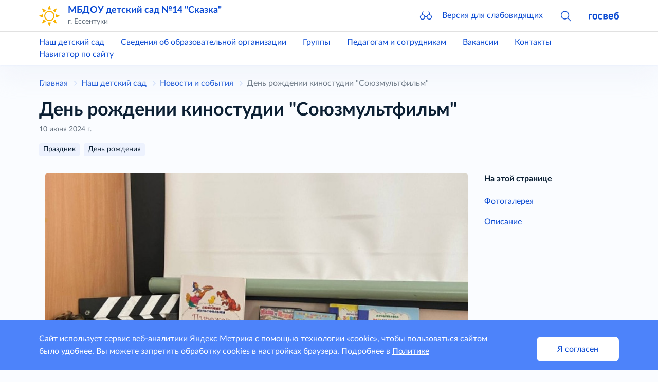

--- FILE ---
content_type: text/html; charset=utf-8
request_url: https://ds-skazka-essentuki-r07.gosweb.gosuslugi.ru/nash-detskiy-sad/novosti-i-sobytiya/nazvanie-novosti-ne-bolee-2-strok-3.html
body_size: 30508
content:
<!DOCTYPE html>
<html lang="ru" class="h-100">
<head>
    <meta charset="UTF-8">
    <meta name="viewport" content="width=device-width, initial-scale=1.0, user-scalable=0">
    

    <title>День рождении киностудии &quot;Союзмультфильм&quot;</title>
        <!-- CSS only -->
    <link href="https://static.gosweb.gosuslugi.ru/kinder/assets/main.css?id=682fc4cad51249a221a4aea0cc7878ef" rel="stylesheet">
        <!-- Favicons -->
    <meta name="theme-color" content="#7952b3">
    </head>
<body class="d-flex flex-column">
    <script>
        var counterNumberVal = "96629831";
                    var metricOrgType = "kindergarten", metricRegion = "r07";
            </script>
    <script src="https://api-metric.gosweb.gosuslugi.ru/scripts/ym-script.js"></script>

<header class="gw-header sticky-top shadow gw-header">
    <div class="gw-column-wrapper">
        <div class="container gw-header__top">
            <div class="gw-header-info position-relative">
                <div class="d-flex flex-nowrap align-items-center">
                    <a href="#offcanvasNavLeft" class="d-block d-xl-none pe-4" data-bs-toggle="offcanvas" data-bs-target="#offcanvasNavLeft" aria-controls="offcanvasNavLeft">
                        <svg class="gw-icon gw-icon_sm">
                            <use xlink:href="#menu-burger"></use>
                        </svg>
                    </a>
                    <div class="offcanvas offcanvas-start gw-mobile-menu gw-column-wrapper" tabindex="-1" id="offcanvasNavLeft" aria-labelledby="offcanvasNavLeftLabel">
                        <div class="container gw-margin_bottom_32 py-3">
                            <div class="d-flex flex-nowrap align-items-center">
                                <div class="me-4">
                                    <a href="/">
                                                                                    <svg class="gw-icon-logo" color="#F8B200">
                                                <use xlink:href="#logo"></use>
                                            </svg>
                                                                            </a>
                                </div>
                                <div class="flex-grow-1 overflow-hidden pe-4">
                                    <div class="text-truncate gw-header-info__text-caption">
                                        <a href="/" class="h5">
                                            МБДОУ детский сад №14 &quot;Сказка&quot;                                        </a>
                                    </div>
                                                                            <div class="pb-0 gw-content-small-title">
                                            г. Ессентуки                                        </div>
                                                                    </div>
                                <div>
                                    <a href="#closebtn" data-bs-dismiss="offcanvas" aria-label="Close">
                                        <svg class="gw-icon gw-icon_sm">
                                            <use xlink:href="#close"></use>
                                        </svg>
                                    </a>
                                </div>
                            </div>
                        </div>
                        <div class="p-0 m-0 offcanvas-body d-flex flex-column justify-content-between gw-mobile-menu-nav">
                            <div class="container gw-margin_bottom_32">
                                <div class="gw-mobile-menu-nav__bottom gw-margin_bottom_32">
                                    <a href="#glass" class="d-flex flex-nowrap align-items-center" data-bs-toggle="modal" data-bs-target="#blind-support">
                                        <div class="pe-4">
                                            <svg class="gw-icon gw-icon_sm"><use xlink:href="#glass"></use></svg>
                                        </div>
                                        <div>Версия для слабовидящих</div>
                                    </a>
                                </div>
                                <hr class="p-0 mt-0 gw-margin_bottom_32" />
                                <div class="gw-margin_bottom_40">
                                                                            <div class="gw-margin_bottom_24"><a href="/nash-detskiy-sad/">Наш детский сад</a></div>
                                                                            <div class="gw-margin_bottom_24"><a href="/svedeniya-ob-obrazovatelnoy-organizatsii/">Сведения об образовательной организации</a></div>
                                                                            <div class="gw-margin_bottom_24"><a href="/gruppy/">Группы</a></div>
                                                                            <div class="gw-margin_bottom_24"><a href="/pedagogam-i-sotrudnikam/">Педагогам и сотрудникам</a></div>
                                                                            <div class="gw-margin_bottom_24"><a href="/vakansii/">Вакансии</a></div>
                                                                            <div class="gw-margin_bottom_24"><a href="/kontakty/">Контакты</a></div>
                                                                            <div class=""><a href="/map/">Навигатор по сайту</a></div>
                                                                    </div>
                            </div>
                            <div class="container gw-mobile-menu-footer gw-margin_bottom_40">
                                <a href="https://gosweb.gosuslugi.ru/" target="_blank">
                                    <svg class="gw-icon-gosweb">
                                        <use xlink:href="#gosweb"></use>
                                    </svg>
                                </a>
                            </div>
                        </div>
                    </div>
                    <div class="me-4 d-none d-md-block">
                        <a href="/">
                                                            <svg class="gw-icon-logo" color="#F8B200">
                                    <use xlink:href="#logo"></use>
                                </svg>
                                                    </a>
                    </div>
                    <div class="flex-grow-1 overflow-hidden pe-4">
                        <div class="text-truncate gw-header-info__text-caption">
                            <a href="/" class="h5">
                                МБДОУ детский сад №14 &quot;Сказка&quot;                            </a>
                        </div>
                                                    <div class="pb-0 gw-content-small-title">
                                г. Ессентуки                            </div>
                                            </div>
                    <div>
                        <div class="row gx-8 align-items-center flex-nowrap">
                            <div class="col d-none d-md-block">
                                <div class="gw-glass">
                                    <a href="#glass" class="gw-glass__link" data-bs-toggle="modal" data-bs-target="#blind-support">
                                        <svg class="gw-icon gw-icon_sm gw-glass__icon">
                                            <use xlink:href="#glass"></use>
                                        </svg>
                                        <span class="gw-glass__text">Версия для слабовидящих</span>
                                    </a>
                                </div>
                            </div>
                                                            <div class="col">
                                    <a data-bs-toggle="collapse" href="#headSearchCollapse" role="button"
                                       aria-expanded="false" aria-controls="headSearchCollapse">
                                        <svg class="gw-icon gw-icon_sm">
                                            <use xlink:href="#search"></use>
                                        </svg>
                                    </a>
                                </div>
                                                        <div class="col d-none d-md-block">
                                <a href="https://gosweb.gosuslugi.ru/" target="_blank">
                                    <svg class="gw-icon-gosweb">
                                        <use xlink:href="#gosweb"></use>
                                    </svg>
                                </a>
                            </div>
                        </div>
                    </div>
                </div>
                                    <div class="collapse gw-search-form-block" id="headSearchCollapse">
                        <form class="gw-search-form-block__form" action="/search/" method="get" role="search">
                            <div class="bg-white d-flex justify-content-end align-items-center">
                                <div class="position-relative gw-search-form-block__field">
                                    <input name="search_query" type="text" class="form-control rounded py-3 pe-12">
                                    <button type="submit"
                                            class="btn btn-link rounded m-0 py-0 px-3 position-absolute end-0 top-50 translate-middle-y">
                                        <svg class="gw-icon gw-icon_sm">
                                            <use xlink:href="#search"></use>
                                        </svg>
                                    </button>
                                </div>
                                <a href="#headSearchCollapse" class="ps-3 pe-0 py-0" data-bs-toggle="collapse" role="button"
                                   aria-expanded="true" aria-controls="headSearchCollapse">
                                    <svg class="gw-icon gw-icon_sm">
                                        <use xlink:href="#close"></use>
                                    </svg>
                                </a>
                            </div>
                        </form>
                    </div>
                            </div>
        </div>
    </div>

    <hr class="d-none d-xl-block border-ciottoli opacity-100 gw-header__divider"/>

    <div class="gw-column-wrapper">
        <div class="d-none d-xl-block gw-header__bottom">
            <div class="container">
                <div class="row gx-8 justify-content-start gw-top-nav">
                                            <div class="col-auto"><a href="/nash-detskiy-sad/">Наш детский сад</a></div>
                                            <div class="col-auto"><a href="/svedeniya-ob-obrazovatelnoy-organizatsii/">Сведения об образовательной организации</a></div>
                                            <div class="col-auto"><a href="/gruppy/">Группы</a></div>
                                            <div class="col-auto"><a href="/pedagogam-i-sotrudnikam/">Педагогам и сотрудникам</a></div>
                                            <div class="col-auto"><a href="/vakansii/">Вакансии</a></div>
                                            <div class="col-auto"><a href="/kontakty/">Контакты</a></div>
                                            <div class="col-auto"><a href="/map/">Навигатор по сайту</a></div>
                                    </div>
            </div>
        </div>
    </div>
</header>
<!-- content -->
<main class="gw-content gw-column-wrapper gw-margin_bottom_32">
        <div class="container d-none d-xl-block gw-breadcrumb">
        <nav>
            <ol class="breadcrumb" itemscope="" itemtype="https://schema.org/BreadcrumbList">
                <li class="breadcrumb-item gw-breadcrumb__item" itemprop="itemListElement" itemscope="" itemtype="https://schema.org/ListItem">
                    <meta itemprop="position" content="1">
                    <a itemprop="item" href="/"><span itemprop="name">Главная</span></a>
                </li>
                                                                                <li class="breadcrumb-item gw-breadcrumb__item" itemprop="itemListElement" itemscope="" itemtype="https://schema.org/ListItem">
                            <meta itemprop="position" content="2">
                            <a itemprop="item" href="/nash-detskiy-sad/"><span itemprop="name">Наш детский сад</span></a>
                        </li>
                                                                                                    <li class="breadcrumb-item gw-breadcrumb__item" itemprop="itemListElement" itemscope="" itemtype="https://schema.org/ListItem">
                            <meta itemprop="position" content="3">
                            <a itemprop="item" href="/nash-detskiy-sad/novosti-i-sobytiya/"><span itemprop="name">Новости и события</span></a>
                        </li>
                                                                                                                                <li class="breadcrumb-item gw-breadcrumb__item gw-breadcrumb__item_active" itemprop="itemListElement" itemscope="" itemtype="https://schema.org/ListItem">
                        <meta itemprop="position" content="5">
                        <span itemprop="name">День рождении киностудии &quot;Союзмультфильм&quot;</span>
                    </li>
                            </ol>
        </nav>
    </div>

    <div class="container">
                    <div class="gw-margin_bottom_32">
                <h1 class="mb-2">День рождении киностудии &quot;Союзмультфильм&quot;</h1>
                                    <div class="p-0 mb-4 gw-content-small-title gw-content-small-title_gray">10 июня 2024 г.</div>
                                                    <div class="row row-cols-auto g-2">
                                                    <div class="col">
                                <a rel="nofollow" href="/nash-detskiy-sad/novosti-i-sobytiya/?category[]=1" class="gw-tag gw-tag_interactive">Праздник</a>
                            </div>
                                                    <div class="col">
                                <a rel="nofollow" href="/nash-detskiy-sad/novosti-i-sobytiya/?category[]=2" class="gw-tag gw-tag_interactive">День рождения</a>
                            </div>
                                            </div>
                            </div>
            </div>
    <div class="container"><div class="container">
        <div class="row">
        <div data-bs-spy="scroll" data-bs-target="#right-menu-navbars" class="col-12 col-xl-9 order-last order-xl-first">
                            <div class="gw-news-photo-collapsible d-md-none mb-2">
                                            <img class="gw-news-photo-collapsible__image rounded gw-img-fit gw-img-fit_cover" src="/netcat_files/generated/89/154/906x510/3/a86a78ab6d6d0621561fff36c9b7d498.jpg?crop=0%3A0%3A0%3A0&hash=b0497818eff72f55f26f988d2a7cf939&resize_mode=0&wm_m=0" alt="День рождении киностудии &amp;quot;Союзмультфильм&amp;quot;." title="День рождении киностудии &amp;quot;Союзмультфильм&amp;quot;">
                                                        </div>
                <div class="d-none d-md-block position-relative mb-2 gw-news-photo" id="photo-gallery">
                    <div class="swiper gw-js-swiper-news">
                        <div class="swiper-wrapper">
                                                            <div class="swiper-slide ratio ratio-16x9">
                                    <img data-src="/netcat_files/generated/89/154/906x510/3/a86a78ab6d6d0621561fff36c9b7d498.jpg?crop=0%3A0%3A0%3A0&hash=b0497818eff72f55f26f988d2a7cf939&resize_mode=0&wm_m=0" class="d-block w-100 rounded gw-img-fit gw-img-fit_cover swiper-lazy" alt="День рождении киностудии &amp;quot;Союзмультфильм&amp;quot;." title="День рождении киностудии &amp;quot;Союзмультфильм&amp;quot;">
                                    <div class="swiper-lazy-preloader"></div>
                                </div>
                                                    </div>
                    </div>
                                    </div>
                <div class="d-none d-md-block gw-margin_bottom_32">
                    <div class="gw-js-swiper-news-thumbs row row-cols-1 row-cols-md-4 row-cols-lg-6 g-2">
                                                    <div class="col">
                                <div class="gw-js-swiper-news-thumbs__item ratio ratio-16x9" data-slide="1">
                                    <img src="/netcat_files/generated/89/154/358x202/3/3af29319f4dee1990373860fe190eb51.jpg?crop=0%3A0%3A0%3A0&hash=a2ae223126906708aa010becea29b565&resize_mode=0&wm_m=0" class="d-block w-100 rounded gw-img-fit gw-img-fit_cover" alt="День рождении киностудии &amp;quot;Союзмультфильм&amp;quot;." title="День рождении киностудии &amp;quot;Союзмультфильм&amp;quot;">
                                </div>
                            </div>
                                            </div>
                </div>
                                    <div  id="description" class="gw-filled-section gw-filled-section_color_theme gw-filled-section_shadow gw-padding_24 gw-margin_bottom_32 gw-last-child-mb0">
                <p>Каждый год 10 июня свой день рождения отмечает всеми любимая киностудия &quot;Союзмультфильм&quot;! 📹<br />
В этот день ребята старшей группы познакомились с историей создания киностудии, узнали о профессиях создателей мультфильмов, проверили свои знания о мультфильмах &ndash; угадывая мультики по картинке, по цитатами. А также вспомнили имена главных героев и их друзей, отгадывали загадки и представили себя в роли художников - мультипликаторов, попробовав нарисовать сцену из мультфильма.</p>            </div>
                                </div>

        <!-- right-menu -->
                    <div class="col-12 col-xl-3 order-first order-xl-last gw-right-column">
                <section class="position-sticky gw-vertical-nav">
                    <div class="gw-vertical-nav__title">На этой странице</div>
                    <ul class="nav justify-content-md-between flex-column flex-md-row flex-xl-column" id="right-menu-navbars">
                                                    <li class="nav-item gw-vertical-nav__item">
                                <a href='#photo-gallery' class="nav-link gw-vertical-nav__link">Фотогалерея</a>
                            </li>
                                                <li class="nav-item gw-vertical-nav__item">
                            <a href='#description' class="nav-link gw-vertical-nav__link">Описание</a>
                        </li>
                                                                    </ul>
                </section>
            </div>
                <!-- /right-menu -->

    </div>
</div>    </div>
</main>
<!-- /content -->
<footer class="gw-footer gw-column-wrapper">
    <div class="gw-footer__wrapper">
        <div class="container">
            <div class="gw-footer__body">
                <div class="gw-footer__bottom-menu">
                    <div class="gw-bottom-menu">
                                                    <div class="gw-bottom-menu__item">
                                <a href="/nash-detskiy-sad/" class="nav-link gw-bottom-menu__item-link">Наш детский сад</a>
                            </div>
                                                    <div class="gw-bottom-menu__item">
                                <a href="/svedeniya-ob-obrazovatelnoy-organizatsii/" class="nav-link gw-bottom-menu__item-link">Сведения об образовательной организации</a>
                            </div>
                                                    <div class="gw-bottom-menu__item">
                                <a href="/gruppy/" class="nav-link gw-bottom-menu__item-link">Группы</a>
                            </div>
                                                    <div class="gw-bottom-menu__item">
                                <a href="/pedagogam-i-sotrudnikam/" class="nav-link gw-bottom-menu__item-link">Педагогам и сотрудникам</a>
                            </div>
                                                    <div class="gw-bottom-menu__item">
                                <a href="/vakansii/" class="nav-link gw-bottom-menu__item-link">Вакансии</a>
                            </div>
                                                    <div class="gw-bottom-menu__item">
                                <a href="/kontakty/" class="nav-link gw-bottom-menu__item-link">Контакты</a>
                            </div>
                                                    <div class="gw-bottom-menu__item">
                                <a href="/map/" class="nav-link gw-bottom-menu__item-link">Навигатор по сайту</a>
                            </div>
                                            </div>
                </div>
                <div class="gw-footer__icons">
                    <div class="gw-footer__social-icons gw-social-icons">
                                            </div>
                    <div class="gw-footer__widget">
                                                    <!-- Yandex.Metrika informer -->
                            <a href="https://metrika.yandex.ru/stat/?id=96629831&from=informer" class="gw-footer__widget-link" target="_blank" rel="nofollow">
                                <img src="https://informer.yandex.ru/informer/96629831/3_0_000000FF_000000FF_1_pageviews"
                                     style="width:88px; height:31px; border:0;" alt="Яндекс.Метрика" title="Яндекс.Метрика: данные за сегодня (просмотры, визиты и уникальные посетители)" />
                            </a>
                            <!-- /Yandex.Metrika informer -->
                                            </div>
                </div>
                <div class="gw-footer__policy gw-footer-policy">
                    <div class="gw-margin_bottom_16">
                        <a class="nav-link gw-bottom-menu__item-link" href="/policy/">Политика конфиденциальности</a>
                    </div>
                    <div class="gw-footer-policy__icon gw-footer-icon-blind">
                        <a href="#glass" class="gw-footer-icon-blind__link" data-bs-toggle="modal" data-bs-target="#blind-support">
                            <svg class="gw-icon gw-icon_sm">
                                <use xlink:href="#glass"></use>
                            </svg>
                            <span class="gw-footer-icon-blind__sub-title">Версия для слабовидящих</span>
                        </a>
                    </div>
                </div>
            </div>            
        </div>
    </div>
</footer>

<div id="blind-support" class="modal gw-blind-support-modal" tabindex="-1">
    <div class="modal-dialog modal-fullscreen-md-down">
        <div class="modal-content">
            <div class="modal-header border-0 pb-0">
                <div class="modal-title"><b>Версия для слабовидящих</b></div>
                <button type="button" class="btn-close" data-bs-dismiss="modal" aria-label="Close"></button>
            </div>
            <div class="modal-body pt-0">
                <div class="gw-blind-support">
                    <div class="gw-blind-support__block">
                        <div class="gw-blind-support__block-title">Размер шрифта</div>
                        <div class="gw-blind-support__block-buttons">
                            <div class="row">
                                <div class="col col-auto">
                                    <div class="gw-blind-support-font-size gw-blind-support-font-size_base">
                                        <button
                                            class="gw-button gw-button_type_outline gw-button_size_auto js-blind-support-button"
                                            data-gw-blind-support-type="font-size"
                                            data-gw-blind-support-value="base">А</button>
                                    </div>
                                </div>
                                <div class="col col-auto">
                                    <div class="gw-blind-support-font-size gw-blind-support-font-size_normal">
                                        <button
                                            class="gw-button gw-button_type_outline gw-button_size_auto js-blind-support-button"
                                            data-gw-blind-support-type="font-size"
                                            data-gw-blind-support-value="normal">А</button>
                                    </div>
                                </div>
                                <div class="col col-auto">
                                    <div class="gw-blind-support-font-size gw-blind-support-font-size_large">
                                        <button
                                            class="gw-button gw-button_type_outline gw-button_size_auto js-blind-support-button"
                                            data-gw-blind-support-type="font-size"
                                            data-gw-blind-support-value="large">А</button>
                                    </div>
                                </div>
                            </div>
                        </div>
                    </div>
                    <div class="gw-blind-support__block">
                        <div class="gw-blind-support__block-title">Цвет</div>
                        <div class="gw-blind-support__block-buttons">
                            <div class="row">
                                <div class="col col-auto">
                                    <div class="gw-blind-support-theme gw-blind-support-theme_base">
                                        <button
                                            class="gw-button gw-button_type_outline gw-button_size_auto js-blind-support-button"
                                            data-gw-blind-support-type="theme"
                                            data-gw-blind-support-value="base">Стандартный</button>
                                    </div>
                                </div>
                                <div class="col col-auto">
                                    <div class="gw-blind-support-theme gw-blind-support-theme_inverse">
                                        <button
                                            class="gw-button gw-button_type_outline gw-button_size_auto js-blind-support-button"
                                            data-gw-blind-support-type="theme"
                                            data-gw-blind-support-value="inverse">Инверсия</button>
                                    </div>
                                </div>
                                <div class="col col-auto">
                                    <div class="gw-blind-support-theme gw-blind-support-theme_blue">
                                        <button
                                            class="gw-button gw-button_type_outline gw-button_size_auto js-blind-support-button"
                                            data-gw-blind-support-type="theme"
                                            data-gw-blind-support-value="blue">Синий</button>
                                    </div>
                                </div>
                            </div>
                        </div>
                    </div>
                    <div class="gw-blind-support__block">
                        <div class="gw-blind-support__block-title">Межбуквенный интервал</div>
                        <div class="gw-blind-support__block-buttons">
                            <div class="row">
                                <div class="col col-auto">
                                    <div class="gw-blind-support-letter-spacing gw-blind-support-letter-spacing_base">
                                        <button
                                            class="gw-button gw-button_type_outline gw-button_size_auto js-blind-support-button"
                                            data-gw-blind-support-type="letter-spacing"
                                            data-gw-blind-support-value="base">
                                            <span class="gw-text-indent-fix">аб</span>
                                        </button>
                                    </div>
                                </div>
                                <div class="col col-auto">
                                    <div class="gw-blind-support-letter-spacing gw-blind-support-letter-spacing_normal">
                                        <button
                                            class="gw-button gw-button_type_outline gw-button_size_auto js-blind-support-button"
                                            data-gw-blind-support-type="letter-spacing"
                                            data-gw-blind-support-value="normal">
                                            <span class="gw-text-indent-fix">аб</span>
                                        </button>
                                    </div>
                                </div>
                                <div class="col col-auto">
                                    <div class="gw-blind-support-letter-spacing gw-blind-support-letter-spacing_large">
                                        <button
                                            class="gw-button gw-button_type_outline gw-button_size_auto js-blind-support-button"
                                            data-gw-blind-support-type="letter-spacing"
                                            data-gw-blind-support-value="large">
                                            <span class="gw-text-indent-fix">аб</span>
                                        </button>
                                    </div>
                                </div>
                            </div>
                        </div>
                    </div>
                    <div class="gw-blind-support__block">
                        <div class="gw-blind-support__block-title">Межстрочный интервал</div>
                        <div class="gw-blind-support__block-buttons">
                            <div class="row">
                                <div class="col col-auto">
                                    <div class="gw-blind-support-line-height gw-blind-support-line-height_base">
                                        <button
                                            class="gw-button gw-button_type_outline gw-button_size_auto js-blind-support-button"
                                            data-gw-blind-support-type="line-height"
                                            data-gw-blind-support-value="base">Стандартный<br>интервал</button>
                                    </div>
                                </div>
                                <div class="col col-auto">
                                    <div class="gw-blind-support-line-height gw-blind-support-line-height_normal">
                                        <button
                                            class="gw-button gw-button_type_outline gw-button_size_auto js-blind-support-button"
                                            data-gw-blind-support-type="line-height"
                                            data-gw-blind-support-value="normal">Средний<br>интервал</button>
                                    </div>
                                </div>
                                <div class="col col-auto">
                                    <div class="gw-blind-support-line-height gw-blind-support-line-height_large">
                                        <button
                                            class="gw-button gw-button_type_outline gw-button_size_auto js-blind-support-button"
                                            data-gw-blind-support-type="line-height"
                                            data-gw-blind-support-value="large">Большой<br>интервал</button>
                                    </div>
                                </div>
                            </div>
                        </div>
                    </div>
                </div>
            </div>
        </div>
    </div>
</div>

    <div class="gw-analytics-agreement" gw-user-data="metricsAgreement">
        <div class="gw-column-wrapper">
            <div class="container gw-analytics-agreement__wrapper">
                <p>Сайт использует сервис веб-аналитики <a href="#" class="gw-analytics-agreement__link" data-bs-toggle="modal" data-bs-target="#gw-analytics-agreement">Яндекс Метрика</a> с помощью технологии «cookie», чтобы пользоваться сайтом было удобнее. Вы можете запретить обработку cookies в настройках браузера. Подробнее в <a target="_blank" class="gw-analytics-agreement__link" href="/policy/">Политике</a></p>
                <button type="button" class="gw-analytics-agreement__button gw-agreement-button" gw-user-data-setter>Я согласен</button>
            </div>
        </div>
    </div>
    <div class="gw-modal-analytics-agreement modal" id="gw-analytics-agreement" tabindex="-1">
        <div class="modal-dialog modal-fullscreen-md-down">
            <div class="modal-content">
                <div class="modal-header border-0 pb-0">
                    <button type="button" class="btn-close" data-bs-dismiss="modal" aria-label="Close"></button>
                </div>
                <div class="modal-body">
                    <p>Этот сайт использует сервис веб-аналитики Яндекс Метрика, предоставляемый компанией ООО «ЯНДЕКС», 119021, Россия, Москва, ул. Л. Толстого, 16 (далее — Яндекс)</p>
                    <p>Сервис Яндекс Метрика использует технологию «cookie».</p>
                    <p>Собранная при помощи cookie информация не может идентифицировать вас, однако может помочь нам улучшить работу нашего сайта. Информация об использовании вами данного сайта, будет передаваться и храниться на сервере Яндекса в Российской Федерации. Яндекс будет обрабатывать эту информацию с целью анализа пользовательской активности</p>
                    <p>Вы можете отказаться от использования cookies, выбрав соответствующие настройки в браузере. Используя этот сайт, вы соглашаетесь на обработку данных о вас Яндексом в порядке и целях, указанных выше</p>
                </div>
            </div>
        </div>
    </div>

<script src="https://static.gosweb.gosuslugi.ru/kinder/assets/main.js?id=06202553ab7b066df0caa8fea3acc1b1" type="module"></script>

    <svg style="display: none;" xmlns="http://www.w3.org/2000/svg"><symbol id="angle-down" viewBox="0 0 10 6" fill="none"><path fill="currentColor" d="M8.483.504a.715.715 0 0 1 1.01 1.012L5.706 5.295a1 1 0 0 1-1.412 0L.507 1.515A.715.715 0 0 1 1.517.505L5 3.978z"></path></symbol><symbol id="angle-left" viewBox="0 0 6 10" fill="none"><path fill="currentColor" d="M5.496 8.483a.715.715 0 0 1-1.012 1.01L.705 5.706a1 1 0 0 1 0-1.412L4.485.507a.715.715 0 0 1 1.011 1.01L2.022 5z"></path></symbol><symbol id="angle-right" viewBox="0 0 6 10" fill="none"><path fill="currentColor" d="M.504 8.483a.715.715 0 0 0 1.012 1.01l3.779-3.787a1 1 0 0 0 0-1.412L1.515.507a.715.715 0 0 0-1.011 1.01L3.978 5z"></path></symbol><symbol id="armchair" viewBox="0 0 56 56" fill="none"><path fill="currentColor" d="M17.58 52.983h20.833l-.033.307A2.45 2.45 0 0 0 40.818 56h9.428a2.45 2.45 0 0 0 2.437-2.193l2.64-24.889a2.45 2.45 0 0 0-2.438-2.71h-2.73c.79-2.138 1.706-4.803 1.943-6.247.656-3.98-.533-7.893-3.437-11.315C44.135 3.313 36.181 0 27.902 0 19.687 0 11.5 3.424 7.045 8.722c-2.871 3.416-4.025 7.31-3.335 11.262.252 1.448 1.215 4.091 2.051 6.225H3.107a2.45 2.45 0 0 0-2.437 2.71l2.64 24.888A2.45 2.45 0 0 0 5.747 56h9.432a2.45 2.45 0 0 0 2.45-2.451zm-9.628-1.885L5.832 31.11h4.498l2.12 19.987zm9.108-3.017-.82-7.732c1.137-.266 12.38-2.754 23.513 0l-.82 7.732zM41.02 28.4l-.746 7.032c-10.992-2.542-21.642-.618-24.555.008l-.746-7.04a2.45 2.45 0 0 0-2.438-2.192h-1.493c-1.016-2.482-2.284-5.812-2.503-7.068-.546-3.133.927-5.68 2.259-7.264C14.36 7.64 21.074 4.902 27.902 4.902c6.774 0 13.455 2.715 17.021 6.917 1.356 1.596 2.862 4.167 2.338 7.345-.206 1.25-1.389 4.56-2.345 7.045h-1.458A2.45 2.45 0 0 0 41.02 28.4m7.02 22.697h-4.497l2.12-19.987h4.497z"></path></symbol><symbol id="arrow-left" viewBox="0 0 24 20" fill="none"><path fill="currentColor" fill-rule="evenodd" d="M11.53 6.53a.75.75 0 0 0-1.06-1.06l-4 4a.75.75 0 0 0 0 1.06l4 4a.75.75 0 1 0 1.06-1.06l-2.72-2.722 9.19.002a.75.75 0 1 0 0-1.5l-9.188-.002z" clip-rule="evenodd"></path></symbol><symbol id="arrow-right" viewBox="0 0 24 20" fill="none"><path fill="currentColor" fill-rule="evenodd" d="M12.47 13.47a.75.75 0 1 0 1.06 1.06l4-4a.75.75 0 0 0 0-1.06l-4-4a.75.75 0 1 0-1.06 1.06L15.19 9.25l-9.19-.001a.75.75 0 0 0 0 1.5l9.187.001z" clip-rule="evenodd"></path></symbol><symbol id="bill" viewBox="0 0 48 48" fill="none"><path stroke="currentColor" stroke-linecap="round" stroke-linejoin="round" stroke-miterlimit="10" stroke-width="3" d="M37.741 40.498V11.694a4.124 4.124 0 0 0-4.112-4.112H7.621a4.124 4.124 0 0 1 4.112 4.112v28.804"></path><path stroke="currentColor" stroke-linecap="round" stroke-linejoin="round" stroke-miterlimit="10" stroke-width="3" d="m37.742 40.498-4.328-2.08-4.332 2.08-4.332-2.08-4.334 2.08-4.342-2.08-4.34 2.08M21.2 31.372V16.708M21.2 16.708h5.693c2.306 0 3.834 1.174 3.834 3.48s-1.528 3.48-3.834 3.48H21.2M25.982 28.464h-7.236"></path></symbol><symbol id="calendar" viewBox="0 0 24 24" fill="none"><path fill="currentColor" d="M19.2 4.875h-1.65V3.75c0-.375-.3-.75-.75-.75-.375 0-.75.3-.75.75v1.125H7.875V3.75c0-.375-.3-.75-.75-.75-.375 0-.75.3-.75.75v1.125H4.8c-.975 0-1.8.75-1.8 1.8V19.2c0 .975.825 1.8 1.8 1.8h14.4c.975 0 1.8-.825 1.8-1.8V6.675c0-1.05-.825-1.8-1.8-1.8M7.2 7.2c.375 0 .75-.3.75-.75V6.3h8.175v.15c0 .375.3.75.75.75.375 0 .75-.3.75-.75V6.3H19.2c.225 0 .45.225.45.45v1.725H4.425V6.75c0-.225.225-.45.45-.45H6.45v.15c0 .375.3.75.75.75m12.375 11.925c0 .225-.225.45-.45.45H4.875a.484.484 0 0 1-.45-.45v-9.15h15.15z"></path></symbol><symbol id="charity" viewBox="0 0 48 48" fill="none"><path stroke="currentColor" stroke-linecap="round" stroke-linejoin="round" stroke-miterlimit="10" stroke-width="3" d="M28.847 39.084a74 74 0 0 0 13.878-7.282c2.072-1.386.494-4.616-1.886-3.878l-10.884 3.372h-8.396"></path><path stroke="currentColor" stroke-linecap="round" stroke-linejoin="round" stroke-miterlimit="10" stroke-width="3" d="m5.309 32.824 10.014-6.612a6.7 6.7 0 0 1 3.698-1.11h8.146a3.098 3.098 0 1 1 0 6.196h-1.678M13.445 37.764a63 63 0 0 0 15.4 1.32M13.447 37.764l-8.138 5.374"></path><path stroke="#4D83FA" stroke-linecap="round" stroke-linejoin="round" stroke-miterlimit="10" stroke-width="3" d="M24.973 19.684a5.4 5.4 0 0 1 1.168-1.746 5.385 5.385 0 0 1 8.456 6.532"></path><path stroke="currentColor" stroke-linecap="round" stroke-linejoin="round" stroke-miterlimit="10" stroke-width="3" d="M20.842 16.246a5.387 5.387 0 1 1 7.426-4.986"></path></symbol><symbol id="child-elder" viewBox="0 0 48 48" fill="none"><path stroke="currentColor" stroke-linecap="round" stroke-linejoin="round" stroke-miterlimit="10" stroke-width="3" d="M35.159 30.676c2.31-.664 3.738-2.986 3.738-4.92 0-1.026-.596-2.954-2.502-3.48 4.1-9.354-1.668-14.166-6.25-13.708-5.214-5.498-19.936-3.326-19.936 8.378 0 1.672.356 3.5 1.106 5.446-1.666.644-2.19 2.408-2.19 3.366 0 1.8 1.228 3.958 3.26 4.782"></path><path stroke="currentColor" stroke-linecap="round" stroke-linejoin="round" stroke-miterlimit="10" stroke-width="3" d="M30.892 16.686c-3.168 4.612-9.424 6.552-14.658 4.762M12.39 30.538c2.46 12.528 20.133 12.338 22.795.102"></path></symbol><symbol id="child-junior" viewBox="0 0 48 48" fill="none"><path stroke="currentColor" stroke-linecap="round" stroke-linejoin="round" stroke-miterlimit="10" stroke-width="3" d="M23.266 11.428c4.152 0 4.88 2.762 4.432 4.298-.546 1.868-2.774 3.118-5.128 2.334"></path><path stroke="currentColor" stroke-linecap="round" stroke-linejoin="round" stroke-miterlimit="10" stroke-width="3" d="M23.26 11.428c-.555 0-1.171.058-1.855.184-4.99.924-8.998 4.472-10.546 9.108-.24-.046-.46-.152-.712-.152-2.264 0-4.1 1.938-4.1 4.328s1.836 4.328 4.1 4.328c.262 0 .492-.11.74-.158 1.808 5.414 6.958 9.352 13.106 9.352s11.298-3.938 13.106-9.352c.248.05.478.158.74.158 2.264 0 4.1-1.938 4.1-4.328s-1.836-4.328-4.1-4.328c-.246 0-.46.104-.696.148a13.56 13.56 0 0 0-4.252-6.176"></path></symbol><symbol id="child-middle" viewBox="0 0 48 48" fill="none"><path stroke="currentColor" stroke-linecap="round" stroke-linejoin="round" stroke-miterlimit="10" stroke-width="3" d="M35.813 29.544v-.072c1.682-.002 3.048-1.596 3.048-3.594 0-2.034-1.41-3.67-3.132-3.616 1.466-9.372-7.824-16.074-16.67-12.244 0 0 .21 1.622 2.284 2.282-5.674-1.034-10.498 3.892-9.044 9.988-1.73-.068-3.158 1.548-3.158 3.59 0 2 1.366 3.618 3.048 3.618v.046"></path><path stroke="currentColor" stroke-linecap="round" stroke-linejoin="round" stroke-miterlimit="10" stroke-width="3" d="M12.188 29.544a12.074 12.074 0 0 0 23.621-.07"></path></symbol><symbol id="child-nursery" viewBox="0 0 48 48" fill="none"><path stroke="currentColor" stroke-linecap="round" stroke-linejoin="round" stroke-miterlimit="10" stroke-width="3" d="M24.703 18.926c2.836-2.836 2.516-6.144 4.81-8.438 2.282-2.282 5.716-2.552 8.132-.138M37.654 10.35c2.416 2.416 2.146 5.85-.138 8.132-2.294 2.294-5.602 1.974-8.438 4.81M23.471 35.74a6.7 6.7 0 0 1-1.574 2.494c-1.36 1.36-3.312 2.128-5.534 1.98-2.222-.146-4.294-1.18-5.846-2.734s-2.586-3.624-2.734-5.846c-.146-2.222.62-4.174 1.98-5.534a6.7 6.7 0 0 1 2.494-1.574"></path><path stroke="currentColor" stroke-linecap="round" stroke-linejoin="round" stroke-miterlimit="10" stroke-width="3" d="M25.325 16.702a36 36 0 0 0-3.39-2.526c-3.304-2.146-6.282-3.078-7.75-1.61-2.506 2.506.196 7.374 4.28 10.364a31 31 0 0 1 3.546 3.06 31 31 0 0 1 3.06 3.546c2.984 4.076 7.856 6.786 10.362 4.28 1.47-1.47.54-4.45-1.606-7.75a36 36 0 0 0-2.526-3.388"></path><path stroke="currentColor" stroke-linecap="round" stroke-linejoin="round" stroke-miterlimit="10" stroke-width="3" d="M29.071 23.294a10.43 10.43 0 0 1-4.368-4.368"></path></symbol><symbol id="clip" viewBox="0 0 21 20" fill="none"><path fill="currentColor" d="M19.653 7.284a.833.833 0 0 0-1.178.003L8.457 17.36a3.334 3.334 0 0 1-4.713-4.716L14.06 2.275a2.083 2.083 0 0 1 2.944 2.948l-8.545 8.544-.001.002a.833.833 0 0 1-1.177-1.18l4.125-4.125a.833.833 0 0 0-1.179-1.178L6.102 11.41a2.5 2.5 0 1 0 3.535 3.535l.003-.003L18.181 6.4a3.75 3.75 0 0 0-5.302-5.303L2.564 11.466a5 5 0 0 0 7.073 7.07l10.02-10.073a.833.833 0 0 0-.004-1.179"></path></symbol><symbol id="clock" viewBox="0 0 24 24" fill="none"><path fill="currentColor" fill-rule="evenodd" d="M20.5 12a8.5 8.5 0 1 1-17 0 8.5 8.5 0 0 1 17 0m1.5 0c0 5.523-4.477 10-10 10S2 17.523 2 12 6.477 2 12 2s10 4.477 10 10M11.25 7.03v4.634c0 .736.294 1.44.818 1.957l1.905 1.882 1.054-1.067-1.905-1.882a1.25 1.25 0 0 1-.372-.89V7.031z" clip-rule="evenodd"></path></symbol><symbol id="close" viewBox="0 0 24 24" fill="none"><path stroke="currentColor" stroke-width="1.5" d="m3.923 19.923 16-16M3.923 3.923l16 16"></path></symbol><symbol id="coins" viewBox="0 0 48 48" fill="none"><path stroke="currentColor" stroke-linecap="round" stroke-linejoin="round" stroke-miterlimit="10" stroke-width="3" d="M32.262 30.724c7.212 0 13.058-2.2 13.058-4.912 0-2.713-5.846-4.912-13.058-4.912M45.32 32.604c0 2.712-5.847 4.912-13.059 4.912-2.269 0-4.402-.218-6.261-.6M45.32 25.812v6.792"></path><path stroke="#4D83FA" stroke-linecap="round" stroke-linejoin="round" stroke-miterlimit="10" stroke-width="3" d="M17.602 38.918c8.239 0 14.918-6.679 14.918-14.918S25.84 9.082 17.602 9.082C9.362 9.082 2.684 15.761 2.684 24s6.679 14.918 14.918 14.918"></path><path stroke="currentColor" stroke-linecap="round" stroke-linejoin="round" stroke-miterlimit="10" stroke-width="3" d="M14.383 31.76V17.096M14.383 17.096h5.694c2.306 0 3.834 1.174 3.834 3.48s-1.528 3.48-3.834 3.48h-5.694M19.164 28.85H11.93"></path></symbol><symbol id="cutlery" viewBox="0 0 48 48" fill="none"><path stroke="currentColor" stroke-linecap="round" stroke-linejoin="round" stroke-miterlimit="10" stroke-width="3" d="M32.64 25.86v11.5a2.732 2.732 0 1 0 5.465 0V23.908"></path><path stroke="currentColor" stroke-linecap="round" stroke-linejoin="round" stroke-miterlimit="10" stroke-width="3" d="M34.474 7.756c-3.242 5.412-4.91 11.708-4.818 18.104h8.45V8.816c.002-1.97-2.62-2.75-3.632-1.06M9.895 7.906v7.86c0 1.996 1.524 3.616 3.468 3.812V37.36a2.732 2.732 0 1 0 5.464 0V19.578c1.943-.194 3.467-1.816 3.467-3.812v-7.86M16.094 13.744V7.908"></path></symbol><symbol id="document" viewBox="0 0 48 48" fill="none"><path stroke="currentColor" stroke-linecap="round" stroke-linejoin="round" stroke-width="3" d="M9.5 6a.5.5 0 0 1 .5-.5h17.76a.5.5 0 0 1 .348.141l10.24 9.957a.5.5 0 0 1 .152.358V42a.5.5 0 0 1-.5.5H10a.5.5 0 0 1-.5-.5zM16.73 28.332h9.083M16.73 21.3h14.533"></path></symbol><symbol id="eds" viewBox="0 0 24 24" fill="none"><path fill="currentColor" fill-rule="evenodd" d="M2 7a3 3 0 0 1 3-3h14a3 3 0 0 1 3 3v10a3 3 0 0 1-3 3h-1v-1.5h1q1.5 0 1.5-1.5V7q0-1.5-1.5-1.5H5Q3.5 5.5 3.5 7v10q0 1.5 1.5 1.5h1V20H5a3 3 0 0 1-3-3z" clip-rule="evenodd"></path><path fill="currentColor" fill-rule="evenodd" d="M12 10.5c-1.89 0-3.5 1.61-3.5 3.5s1.61 3.5 3.5 3.5 3.5-1.61 3.5-3.5-1.61-3.5-3.5-3.5M7 14a5 5 0 1 1 10 0 5 5 0 0 1-10 0" clip-rule="evenodd"></path><path fill="currentColor" fill-rule="evenodd" d="M8 23.222V16l1.5 1v5.5l1.995-1.04c.099-.052.148-.087.252-.131s.21-.04.253-.04.154 0 .253.04c.099.038.153.08.252.13L14.5 22.5V17l1.5-1v7.222c0 .25-.124.485-.332.631a.82.82 0 0 1-.721.107L12 22.5l-2.947 1.46a.82.82 0 0 1-.72-.107.77.77 0 0 1-.333-.63" clip-rule="evenodd"></path></symbol><symbol id="fork" viewBox="0 0 48 48" fill="none"><path stroke="currentColor" stroke-linecap="round" stroke-linejoin="round" stroke-miterlimit="10" stroke-width="3" d="M32.64 25.86v11.5a2.732 2.732 0 1 0 5.465 0V23.908"></path><path stroke="currentColor" stroke-linecap="round" stroke-linejoin="round" stroke-miterlimit="10" stroke-width="3" d="M34.47 7.756c-3.242 5.412-4.91 11.708-4.818 18.104h8.45V8.816c.002-1.97-2.62-2.75-3.632-1.06M9.89 7.906v7.86c0 1.996 1.525 3.616 3.469 3.812V37.36a2.732 2.732 0 1 0 5.464 0V19.578c1.944-.194 3.468-1.816 3.468-3.812v-7.86M16.094 13.744V7.908"></path></symbol><symbol id="format-avi" viewBox="0 0 48 24" fill="none"><path fill="#1D5DEB" d="M6.986 24c-3.092 0-5.015-3.358-3.45-6.025L11.181 4.95a8 8 0 0 1 6.9-3.95H44a4 4 0 0 1 4 4v15a4 4 0 0 1-4 4z"></path><path fill="white" d="m26.877 14.178-1.232-3.367a7 7 0 0 1-.189-.532q-.097-.308-.196-.665-.09.357-.189.672a9 9 0 0 1-.189.539l-1.225 3.353zM30.202 18h-1.456a.63.63 0 0 1-.399-.119.8.8 0 0 1-.23-.308l-.757-2.065h-4.193l-.756 2.065a.67.67 0 0 1-.217.294.6.6 0 0 1-.399.133h-1.47l3.983-10.122h1.918zm9.721-10.122L35.835 18h-1.701L30.046 7.878h1.512q.244 0 .399.119.155.12.231.308l2.387 6.174q.12.3.224.665.113.357.21.749.084-.392.182-.749.098-.364.217-.665l2.373-6.174a.67.67 0 0 1 .217-.294.63.63 0 0 1 .406-.133zM42.861 18h-1.89V7.878h1.89z"></path></symbol><symbol id="format-bmp" viewBox="0 0 48 24" fill="none"><path fill="#0B40B3" d="M6.987 24c-3.092 0-5.015-3.358-3.45-6.025L11.182 4.95a8 8 0 0 1 6.9-3.95H44a4 4 0 0 1 4 4v15a4 4 0 0 1-4 4z"></path><path fill="white" d="M14.99 18V7.88h3.486q.995 0 1.701.189.707.19 1.155.539.455.35.665.847t.21 1.12q0 .357-.105.686-.105.322-.329.609a2.4 2.4 0 0 1-.56.51 3.3 3.3 0 0 1-.805.393q2.085.47 2.086 2.254 0 .645-.245 1.19a2.66 2.66 0 0 1-.714.945 3.5 3.5 0 0 1-1.155.616q-.686.224-1.568.224zm1.883-4.437v2.968h1.904q.525 0 .882-.126t.567-.336q.218-.21.308-.49a1.8 1.8 0 0 0 .098-.595q0-.33-.105-.588a1.1 1.1 0 0 0-.329-.448 1.5 1.5 0 0 0-.58-.287 3.2 3.2 0 0 0-.848-.098zm0-1.302h1.498q.966 0 1.456-.35.497-.35.497-1.113 0-.79-.448-1.127t-1.4-.336h-1.603zM28.797 13.8q.119.225.217.47.104.239.203.483a10 10 0 0 1 .427-.966l2.989-5.607a.7.7 0 0 1 .119-.168.4.4 0 0 1 .133-.091.6.6 0 0 1 .168-.035 3 3 0 0 1 .217-.007h1.42V18h-1.658v-6.538q0-.181.007-.4.014-.215.035-.44l-3.06 5.74q-.216.413-.664.413h-.266q-.448 0-.665-.413l-3.094-5.761q.02.231.035.455.014.217.014.406V18h-1.66V7.879h1.422q.126 0 .217.007.09.007.16.035a.3.3 0 0 1 .134.09.7.7 0 0 1 .119.169zM38.342 14.438V18h-1.883V7.879h3.29q1.015 0 1.757.238t1.225.665.714 1.022q.238.595.238 1.302 0 .735-.245 1.35a2.8 2.8 0 0 1-.735 1.05q-.49.442-1.232.687-.735.245-1.722.245zm0-1.47h1.407q.518 0 .903-.126a1.7 1.7 0 0 0 .637-.371q.26-.245.385-.588a2.3 2.3 0 0 0 .126-.777q0-.406-.126-.735a1.45 1.45 0 0 0-.378-.56 1.65 1.65 0 0 0-.637-.35 3 3 0 0 0-.91-.126h-1.407z"></path></symbol><symbol id="format-crt" viewBox="0 0 48 24" fill="none"><path fill="#86909C" d="M6.987 24c-3.092 0-5.015-3.358-3.45-6.025L11.182 4.95a8 8 0 0 1 6.9-3.95H44a4 4 0 0 1 4 4v15a4 4 0 0 1-4 4z"></path><path fill="white" d="M25.691 15.613q.155 0 .273.119l.742.805q-.616.762-1.519 1.169-.896.406-2.156.406-1.127 0-2.03-.385a4.5 4.5 0 0 1-1.533-1.071 4.7 4.7 0 0 1-.98-1.638 6.2 6.2 0 0 1-.336-2.08q0-1.14.364-2.085a4.8 4.8 0 0 1 1.022-1.638q.666-.686 1.582-1.064a5.2 5.2 0 0 1 2.03-.385q1.107 0 1.96.364.861.364 1.463.952l-.63.875a.6.6 0 0 1-.147.147.4.4 0 0 1-.238.063.5.5 0 0 1-.217-.056 6 6 0 0 1-.245-.147 6 6 0 0 0-.308-.196 2.4 2.4 0 0 0-.406-.19 3 3 0 0 0-.539-.146 3.5 3.5 0 0 0-.7-.063q-.678 0-1.246.245a2.65 2.65 0 0 0-.966.7q-.405.454-.63 1.12-.224.657-.224 1.505 0 .853.238 1.519.246.664.658 1.12.414.454.973.7.56.238 1.204.238.386 0 .693-.042.316-.043.574-.133.267-.091.497-.231.238-.147.47-.357a.6.6 0 0 1 .146-.098.33.33 0 0 1 .161-.042M31.055 12.694q.532 0 .924-.133.399-.133.651-.364.26-.239.385-.56.126-.322.126-.707 0-.77-.51-1.183-.505-.413-1.548-.413H29.88v3.36zM35.9 18h-1.7q-.484 0-.7-.378L31.37 14.38a.74.74 0 0 0-.266-.26q-.14-.076-.42-.076h-.805V18h-1.883V7.878h3.087q1.029 0 1.764.217.742.21 1.211.595.476.384.7.924.224.531.224 1.176 0 .51-.154.966a2.7 2.7 0 0 1-.434.826q-.28.37-.7.65-.413.28-.945.442.181.105.336.252.154.14.28.336zM43.803 9.425H40.75V18h-1.883V9.425h-3.053V7.878h7.988z"></path></symbol><symbol id="format-csr" viewBox="0 0 48 24" fill="none"><path fill="#86909C" d="M6.987 24c-3.092 0-5.015-3.358-3.45-6.025L11.182 4.95a8 8 0 0 1 6.9-3.95H44a4 4 0 0 1 4 4v15a4 4 0 0 1-4 4z"></path><path fill="white" d="M26.143 15.613q.153 0 .273.119l.741.805q-.615.762-1.518 1.169-.897.406-2.156.406-1.128 0-2.03-.385a4.5 4.5 0 0 1-1.533-1.071 4.7 4.7 0 0 1-.98-1.638 6.2 6.2 0 0 1-.337-2.08q0-1.14.364-2.085a4.8 4.8 0 0 1 1.023-1.638q.664-.686 1.582-1.064a5.2 5.2 0 0 1 2.03-.385q1.105 0 1.96.364.86.364 1.462.952l-.63.875a.6.6 0 0 1-.146.147.4.4 0 0 1-.239.063.5.5 0 0 1-.216-.056 6 6 0 0 1-.245-.147 6 6 0 0 0-.308-.196 2.4 2.4 0 0 0-.406-.19 3 3 0 0 0-.54-.146 3.5 3.5 0 0 0-.7-.063q-.678 0-1.245.245a2.65 2.65 0 0 0-.966.7q-.407.454-.63 1.12-.224.657-.224 1.505 0 .853.238 1.519.245.664.657 1.12.413.454.974.7.56.238 1.204.238.384 0 .692-.042.315-.043.575-.133.266-.091.497-.231.237-.147.468-.357a.6.6 0 0 1 .148-.098.33.33 0 0 1 .16-.042M33.837 9.719a.7.7 0 0 1-.182.217.4.4 0 0 1-.23.063.64.64 0 0 1-.323-.105 6 6 0 0 0-.406-.245 3 3 0 0 0-.56-.238 2.2 2.2 0 0 0-.749-.112q-.392 0-.686.098-.294.09-.497.259-.195.168-.294.406a1.3 1.3 0 0 0-.098.51q0 .358.196.596.204.237.532.406.33.168.75.3.42.134.86.288.441.147.861.35.42.195.75.504.329.3.524.742.203.44.203 1.07 0 .687-.238 1.289a2.9 2.9 0 0 1-.686 1.043 3.3 3.3 0 0 1-1.099.7q-.65.252-1.49.252-.484 0-.953-.098a5 5 0 0 1-.903-.266 5 5 0 0 1-.805-.42 4 4 0 0 1-.672-.546l.553-.903a.55.55 0 0 1 .182-.161.44.44 0 0 1 .238-.07q.175 0 .378.147.204.14.483.315.28.174.651.322.378.14.903.14.805 0 1.246-.378.441-.385.441-1.1 0-.398-.203-.65a1.5 1.5 0 0 0-.525-.42 3.8 3.8 0 0 0-.749-.294q-.42-.12-.854-.26a7 7 0 0 1-.854-.335q-.42-.196-.749-.511a2.4 2.4 0 0 1-.532-.784q-.195-.476-.196-1.17 0-.552.217-1.077.224-.525.644-.931t1.036-.651 1.414-.245q.897 0 1.652.28a3.7 3.7 0 0 1 1.288.784zM39.19 12.694q.532 0 .924-.133.399-.133.651-.364.26-.239.385-.56.126-.322.126-.707 0-.77-.511-1.183-.504-.413-1.547-.413h-1.204v3.36zM44.034 18h-1.701q-.483 0-.7-.378l-2.128-3.241a.74.74 0 0 0-.266-.26q-.14-.076-.42-.076h-.805V18h-1.883V7.878h3.087q1.029 0 1.764.217.742.21 1.211.595.475.384.7.924.224.531.224 1.176 0 .51-.154.966a2.7 2.7 0 0 1-.434.826q-.28.37-.7.65-.413.28-.945.442.181.105.336.252.154.14.28.336z"></path></symbol><symbol id="format-csv" viewBox="0 0 48 24" fill="none"><path fill="#12826E" d="M6.987 24c-3.092 0-5.015-3.358-3.45-6.025L11.182 4.95a8 8 0 0 1 6.9-3.95H44a4 4 0 0 1 4 4v15a4 4 0 0 1-4 4z"></path><path fill="white" d="M25.623 15.613q.154 0 .273.119l.742.805q-.616.762-1.519 1.169-.896.406-2.156.406-1.127 0-2.03-.385a4.5 4.5 0 0 1-1.533-1.071 4.7 4.7 0 0 1-.98-1.638 6.2 6.2 0 0 1-.336-2.08q0-1.14.364-2.085a4.8 4.8 0 0 1 1.022-1.638q.664-.686 1.582-1.064a5.2 5.2 0 0 1 2.03-.385q1.105-.001 1.96.364.861.364 1.463.952l-.63.875a.6.6 0 0 1-.147.147.4.4 0 0 1-.238.063.5.5 0 0 1-.217-.056 6 6 0 0 1-.245-.147 6 6 0 0 0-.308-.196 2.4 2.4 0 0 0-.406-.19 3 3 0 0 0-.539-.146 3.5 3.5 0 0 0-.7-.063q-.68 0-1.246.245a2.65 2.65 0 0 0-.966.7q-.405.454-.63 1.12-.224.657-.224 1.505 0 .853.238 1.519.245.664.658 1.12.413.454.973.7.56.238 1.204.238.386 0 .693-.042.315-.043.574-.133.266-.091.497-.231.238-.147.469-.357a.6.6 0 0 1 .147-.098.33.33 0 0 1 .161-.042M33.318 9.719a.7.7 0 0 1-.182.217.4.4 0 0 1-.231.063.64.64 0 0 1-.322-.105 6 6 0 0 0-.406-.245 3 3 0 0 0-.56-.238 2.2 2.2 0 0 0-.749-.112q-.392 0-.686.098-.294.09-.497.259-.196.168-.294.406a1.3 1.3 0 0 0-.098.51q0 .358.196.596.203.237.532.406.33.168.749.3.42.134.861.288.441.147.861.35.42.195.749.504.33.3.525.742.203.44.203 1.07 0 .687-.238 1.289a2.9 2.9 0 0 1-.686 1.043 3.3 3.3 0 0 1-1.099.7q-.651.252-1.491.252-.483 0-.952-.098a5 5 0 0 1-.903-.266 5 5 0 0 1-.805-.42 4 4 0 0 1-.672-.546l.553-.903a.55.55 0 0 1 .182-.161.44.44 0 0 1 .238-.07q.175 0 .378.147.202.14.483.315.28.174.651.322.378.14.903.14.805 0 1.246-.378.441-.385.441-1.1 0-.398-.203-.65a1.5 1.5 0 0 0-.525-.42 3.8 3.8 0 0 0-.749-.294q-.42-.12-.854-.26a7 7 0 0 1-.854-.335q-.42-.196-.749-.511a2.4 2.4 0 0 1-.532-.784q-.196-.476-.196-1.17 0-.552.217-1.077.224-.525.644-.931t1.036-.651 1.414-.245q.896 0 1.652.28a3.7 3.7 0 0 1 1.288.784zM34.203 7.879h1.512q.244 0 .4.119.153.12.23.308l2.387 6.174q.12.3.224.665.113.357.21.749.077-.391.175-.75a7 7 0 0 1 .224-.664l2.373-6.174a.67.67 0 0 1 .217-.294.63.63 0 0 1 .406-.133h1.52L39.991 18h-1.7z"></path></symbol><symbol id="format-doc" viewBox="0 0 48 24" fill="none"><path fill="#0D4CD3" d="M6.987 24c-3.092 0-5.015-3.358-3.45-6.025L11.182 4.95a8 8 0 0 1 6.9-3.95H44a4 4 0 0 1 4 4v15a4 4 0 0 1-4 4z"></path><path fill="white" d="M24.303 12.94q0 1.113-.372 2.044a4.7 4.7 0 0 1-1.043 1.603 4.7 4.7 0 0 1-1.617 1.043q-.945.37-2.1.37h-3.856V7.88h3.857q1.155 0 2.1.378.945.37 1.617 1.043a4.6 4.6 0 0 1 1.043 1.596q.37.93.37 2.044m-1.933 0q0-.833-.224-1.491a3 3 0 0 0-.637-1.12 2.7 2.7 0 0 0-1.008-.707 3.4 3.4 0 0 0-1.33-.245h-1.966v7.126h1.967a3.4 3.4 0 0 0 1.33-.245 2.76 2.76 0 0 0 1.008-.7q.42-.462.636-1.12.225-.665.224-1.498M34.917 12.939q0 1.113-.37 2.065a4.8 4.8 0 0 1-1.037 1.638 4.8 4.8 0 0 1-1.617 1.085q-.945.384-2.1.385-1.148 0-2.093-.385a4.8 4.8 0 0 1-1.624-1.085 4.9 4.9 0 0 1-1.043-1.638 5.6 5.6 0 0 1-.37-2.065q0-1.113.37-2.058a4.9 4.9 0 0 1 1.043-1.645A4.8 4.8 0 0 1 27.7 8.158q.945-.393 2.093-.392.77 0 1.45.182a5 5 0 0 1 1.245.504q.567.321 1.015.79.455.463.77 1.037t.476 1.246q.168.672.168 1.414m-1.925 0q0-.834-.224-1.491a3.2 3.2 0 0 0-.637-1.127 2.7 2.7 0 0 0-1.008-.707 3.4 3.4 0 0 0-1.33-.245q-.742 0-1.337.245a2.8 2.8 0 0 0-1.008.707 3.2 3.2 0 0 0-.637 1.127q-.224.657-.224 1.49t.224 1.499q.225.658.637 1.12.42.454 1.008.7.595.245 1.337.245a3.4 3.4 0 0 0 1.33-.245 2.76 2.76 0 0 0 1.008-.7q.413-.462.637-1.12.224-.666.224-1.498M42.822 15.613q.154 0 .273.119l.742.805q-.615.762-1.519 1.169-.896.406-2.156.406-1.127 0-2.03-.385a4.5 4.5 0 0 1-1.533-1.071 4.7 4.7 0 0 1-.98-1.638 6.2 6.2 0 0 1-.336-2.08q0-1.14.364-2.085a4.8 4.8 0 0 1 1.022-1.638q.665-.686 1.582-1.064a5.2 5.2 0 0 1 2.03-.385q1.106-.001 1.96.364.861.364 1.463.952l-.63.875a.6.6 0 0 1-.147.147.4.4 0 0 1-.238.063.5.5 0 0 1-.217-.056 6 6 0 0 1-.245-.147 6 6 0 0 0-.308-.196 2.4 2.4 0 0 0-.406-.19 3 3 0 0 0-.539-.146 3.5 3.5 0 0 0-.7-.063q-.679 0-1.246.245a2.65 2.65 0 0 0-.966.7q-.405.454-.63 1.12-.224.657-.224 1.505 0 .853.238 1.519.246.664.658 1.12.414.454.973.7.56.238 1.204.238.386 0 .693-.042.316-.043.574-.133.267-.091.497-.231.238-.147.47-.357a.6.6 0 0 1 .146-.098.33.33 0 0 1 .161-.042"></path></symbol><symbol id="format-error" viewBox="0 0 48 24" fill="none"><path fill="#EE3F58" d="M6.987 24c-3.092 0-5.015-3.358-3.45-6.025L11.182 4.95a8 8 0 0 1 6.9-3.95H44a4 4 0 0 1 4 4v15a4 4 0 0 1-4 4z"></path><path fill="white" d="m21.336 12.297-2.36-3.479h1.667q.19 0 .28.056a.43.43 0 0 1 .16.168l1.506 2.401q.035-.118.084-.238.056-.118.133-.238l1.21-1.89q.156-.258.4-.259h1.589l-2.366 3.402L26.103 16h-1.666a.47.47 0 0 1-.308-.098 1 1 0 0 1-.19-.224l-1.525-2.499q-.063.252-.175.42l-1.344 2.08q-.076.118-.19.223a.4.4 0 0 1-.28.098H18.88zM32.17 16.938v1.12h-5.516v-1.12zM35.184 12.297l-2.36-3.479h1.667q.189 0 .28.056a.43.43 0 0 1 .16.168l1.506 2.401q.035-.118.084-.238.055-.118.133-.238l1.21-1.89q.154-.258.4-.259h1.589l-2.366 3.402L39.95 16h-1.666a.47.47 0 0 1-.308-.098 1 1 0 0 1-.19-.224l-1.525-2.499q-.063.252-.175.42l-1.344 2.08q-.078.118-.19.223a.4.4 0 0 1-.28.098h-1.546z"></path></symbol><symbol id="format-flv" viewBox="0 0 48 24" fill="none"><path fill="#1D5DEB" d="M6.987 24c-3.092 0-5.015-3.358-3.45-6.025L11.182 4.95a8 8 0 0 1 6.9-3.95H44a4 4 0 0 1 4 4v15a4 4 0 0 1-4 4z"></path><path fill="white" d="M28.49 7.879v1.498h-4.494v2.996h3.794v1.505h-3.794v4.123h-1.89V7.879zM31.569 16.447h4.046v1.554h-5.93V7.879h1.884zM34.203 7.879h1.512q.244 0 .4.119.153.12.23.308l2.387 6.174q.12.3.224.665.113.357.21.749.077-.392.175-.749.105-.364.224-.665l2.373-6.174a.67.67 0 0 1 .217-.294.63.63 0 0 1 .406-.133h1.52L39.991 18h-1.7z"></path></symbol><symbol id="format-gif" viewBox="0 0 48 24" fill="none"><path fill="#0B40B3" d="M6.987 24c-3.092 0-5.015-3.358-3.45-6.025L11.182 4.95a8 8 0 0 1 6.9-3.95H44a4 4 0 0 1 4 4v15a4 4 0 0 1-4 4z"></path><path fill="white" d="M31.927 17.02a5.4 5.4 0 0 1-1.645.833q-.87.259-1.863.259-1.239 0-2.247-.385a5.1 5.1 0 0 1-1.715-1.071 4.7 4.7 0 0 1-1.091-1.638 5.5 5.5 0 0 1-.386-2.08q0-1.14.372-2.092a4.75 4.75 0 0 1 1.05-1.638 4.7 4.7 0 0 1 1.659-1.064q.972-.378 2.183-.378.617 0 1.148.098.54.098.995.273.461.168.84.413.377.245.692.539l-.538.854a.53.53 0 0 1-.33.252q-.203.042-.44-.105l-.463-.266a3 3 0 0 0-.517-.231 4 4 0 0 0-.637-.161 4.6 4.6 0 0 0-.812-.063q-.75 0-1.358.252a2.9 2.9 0 0 0-1.03.72 3.25 3.25 0 0 0-.657 1.128 4.4 4.4 0 0 0-.232 1.47 4.6 4.6 0 0 0 .245 1.554q.253.678.7 1.155.456.469 1.092.72.638.246 1.421.246.56 0 1.002-.112.44-.12.86-.322v-1.841h-1.274a.4.4 0 0 1-.287-.098.36.36 0 0 1-.098-.252v-1.064h3.36zM35.28 18h-1.89V7.88h1.89zM43.581 7.879v1.498h-4.494v2.996h3.794v1.505h-3.794V18h-1.89V7.879z"></path></symbol><symbol id="format-htm" viewBox="0 0 48 24" fill="none"><path fill="#86909C" d="M6.987 24c-3.092 0-5.015-3.358-3.45-6.025L11.182 4.95a8 8 0 0 1 6.9-3.95H44a4 4 0 0 1 4 4v15a4 4 0 0 1-4 4z"></path><path fill="white" d="M23.084 7.879V18h-1.89v-4.424H16.44V18h-1.89V7.879h1.89v4.354h4.753V7.879zM31.988 9.426h-3.052V18h-1.883V9.426H24V7.879h7.987zM43.868 7.879V18H42.21v-6.538q0-.392.042-.847l-3.059 5.747q-.216.413-.665.413h-.266q-.447 0-.665-.413l-3.094-5.768q.021.231.035.455.014.225.014.413V18h-1.659V7.879h1.421q.127 0 .217.007.092.007.161.035a.3.3 0 0 1 .133.09.7.7 0 0 1 .12.169l3.03 5.62q.12.225.217.463.105.238.203.49.099-.259.203-.497.105-.245.224-.47l2.99-5.606a.7.7 0 0 1 .118-.168.4.4 0 0 1 .133-.091.6.6 0 0 1 .168-.035q.091-.007.217-.007z"></path></symbol><symbol id="format-jpg" viewBox="0 0 48 24" fill="none"><path fill="#16A086" d="M6.987 24c-3.092 0-5.015-3.358-3.45-6.025L11.182 4.95a8 8 0 0 1 6.9-3.95H44a4 4 0 0 1 4 4v15a4 4 0 0 1-4 4z"></path><path fill="white" d="M22.883 14.403q0 .855-.21 1.54-.21.686-.63 1.169-.414.483-1.036.742-.624.26-1.45.259-.377 0-.741-.05a6 6 0 0 1-.763-.14q.02-.279.049-.56.027-.279.049-.56a.4.4 0 0 1 .119-.244.42.42 0 0 1 .294-.098q.119 0 .308.049.195.05.49.049.398 0 .707-.112.307-.12.51-.371.21-.252.316-.651.105-.405.105-.98V7.879h1.883zM27.555 14.438V18h-1.883V7.879h3.29q1.015 0 1.757.238t1.225.665.714 1.022q.238.595.238 1.302 0 .735-.245 1.35a2.8 2.8 0 0 1-.735 1.05q-.49.442-1.232.687-.735.245-1.722.245zm0-1.47h1.407q.517 0 .903-.126a1.7 1.7 0 0 0 .637-.371q.258-.245.385-.588a2.3 2.3 0 0 0 .126-.777q0-.406-.126-.735a1.45 1.45 0 0 0-.378-.56 1.65 1.65 0 0 0-.637-.35 3 3 0 0 0-.91-.126h-1.407zM43.313 17.02a5.4 5.4 0 0 1-1.645.833q-.868.259-1.862.259-1.239 0-2.247-.385a5.1 5.1 0 0 1-1.715-1.071 4.7 4.7 0 0 1-1.092-1.638 5.5 5.5 0 0 1-.385-2.08q0-1.14.371-2.092a4.75 4.75 0 0 1 1.05-1.638 4.7 4.7 0 0 1 1.66-1.064q.972-.378 2.183-.378.616 0 1.148.098.539.098.994.273.462.168.84.413t.693.539l-.539.854a.53.53 0 0 1-.329.252q-.203.042-.44-.105l-.463-.266a3 3 0 0 0-.518-.231 4 4 0 0 0-.637-.161 4.6 4.6 0 0 0-.812-.063q-.75 0-1.358.252a2.9 2.9 0 0 0-1.029.72 3.25 3.25 0 0 0-.658 1.128 4.4 4.4 0 0 0-.23 1.47q-.001.867.244 1.554.252.678.7 1.155.454.469 1.092.72.637.246 1.421.246.56 0 1.001-.112.441-.12.861-.322v-1.841h-1.274a.4.4 0 0 1-.287-.098.36.36 0 0 1-.098-.252v-1.064h3.36z"></path></symbol><symbol id="format-key" viewBox="0 0 48 24" fill="none"><path fill="#851F82" d="M6.987 24c-3.092 0-5.015-3.358-3.45-6.025L11.182 4.95a8 8 0 0 1 6.9-3.95H44a4 4 0 0 1 4 4v15a4 4 0 0 1-4 4z"></path><path fill="white" d="M20.002 12.12h.441q.266.001.441-.07a.8.8 0 0 0 .301-.237l2.793-3.535a1 1 0 0 1 .364-.308q.195-.09.49-.091h1.624l-3.409 4.207q-.3.385-.623.546.231.084.413.238.189.147.357.392L26.708 18H25.05q-.336 0-.504-.091a.8.8 0 0 1-.273-.28l-2.863-3.738a.75.75 0 0 0-.308-.266q-.176-.077-.504-.077h-.595V18H18.12V7.879h1.883zM34.24 7.879v1.498h-4.495v2.807h3.543v1.449h-3.542v2.863h4.494V18h-6.385V7.879zM40.397 14.08V18h-1.876v-3.92L34.832 7.88h1.659q.245 0 .385.119.147.12.245.3l1.848 3.382q.16.308.28.574.126.265.224.525.09-.266.21-.532.12-.265.273-.567l1.841-3.381a.9.9 0 0 1 .231-.287.58.58 0 0 1 .392-.133h1.666z"></path></symbol><symbol id="format-mkv" viewBox="0 0 48 24" fill="none"><path fill="#1D5DEB" d="M6.986 24c-3.092 0-5.015-3.358-3.45-6.025L11.181 4.95a8 8 0 0 1 6.9-3.95H44a4 4 0 0 1 4 4v15a4 4 0 0 1-4 4z"></path><path fill="white" d="M25.39 7.878V18h-1.659v-6.538q0-.392.042-.847l-3.059 5.747q-.216.413-.665.413h-.266q-.447 0-.665-.413l-3.094-5.768q.021.231.035.455.014.225.014.413V18h-1.659V7.878h1.421q.127 0 .217.007.091.007.161.035a.3.3 0 0 1 .133.091.7.7 0 0 1 .12.168l3.03 5.621q.12.224.217.462.105.238.203.49a10 10 0 0 1 .427-.966l2.99-5.607a.7.7 0 0 1 .118-.168.4.4 0 0 1 .133-.091.6.6 0 0 1 .168-.035 3 3 0 0 1 .217-.007zm3.722 4.242h.44q.267 0 .442-.07a.8.8 0 0 0 .3-.238l2.794-3.535a1 1 0 0 1 .364-.308q.195-.09.49-.091h1.624l-3.41 4.207q-.3.386-.622.546.23.084.413.238.189.147.357.392L35.818 18h-1.66q-.335 0-.503-.091a.8.8 0 0 1-.273-.28l-2.863-3.738a.75.75 0 0 0-.308-.266q-.175-.077-.504-.077h-.595V18h-1.883V7.878h1.883zm15.967-4.242L40.991 18h-1.7L35.201 7.878h1.512q.246 0 .4.119.153.12.23.308l2.387 6.174q.12.3.224.665.113.357.21.749.084-.392.182-.749.099-.364.217-.665l2.373-6.174a.67.67 0 0 1 .217-.294.63.63 0 0 1 .406-.133z"></path></symbol><symbol id="format-mov" viewBox="0 0 48 24" fill="none"><path fill="#1D5DEB" d="M6.987 24c-3.092 0-5.015-3.358-3.45-6.025L11.182 4.95a8 8 0 0 1 6.9-3.95H44a4 4 0 0 1 4 4v15a4 4 0 0 1-4 4z"></path><path fill="white" d="M19.936 13.8q.119.225.216.47.105.239.203.483a10 10 0 0 1 .427-.966l2.99-5.607a.7.7 0 0 1 .119-.168.4.4 0 0 1 .133-.091.6.6 0 0 1 .168-.035q.09-.007.216-.007h1.421V18h-1.658v-6.538q0-.181.006-.4.015-.215.035-.44l-3.058 5.74q-.218.413-.666.413h-.265q-.449 0-.665-.413l-3.094-5.761q.02.231.035.455.014.217.014.406V18h-1.66V7.879h1.422q.126 0 .216.007.091.007.162.035a.3.3 0 0 1 .133.09.7.7 0 0 1 .118.169zM36.411 12.939q0 1.113-.37 2.065a4.8 4.8 0 0 1-1.037 1.638 4.8 4.8 0 0 1-1.617 1.085q-.945.384-2.1.385-1.148 0-2.093-.385a4.8 4.8 0 0 1-1.624-1.085 4.9 4.9 0 0 1-1.043-1.638 5.6 5.6 0 0 1-.37-2.065q0-1.113.37-2.058a4.9 4.9 0 0 1 1.043-1.645 4.8 4.8 0 0 1 1.624-1.078q.945-.393 2.093-.392.77 0 1.45.182a5 5 0 0 1 1.245.504q.568.321 1.015.79.455.463.77 1.037t.476 1.246q.168.672.168 1.414m-1.925 0q0-.834-.224-1.491a3.2 3.2 0 0 0-.637-1.127 2.7 2.7 0 0 0-1.008-.707 3.4 3.4 0 0 0-1.33-.245q-.741 0-1.337.245a2.8 2.8 0 0 0-1.008.707 3.2 3.2 0 0 0-.637 1.127q-.224.657-.224 1.49t.224 1.499q.225.658.637 1.12.42.454 1.008.7.596.245 1.337.245a3.4 3.4 0 0 0 1.33-.245 2.76 2.76 0 0 0 1.008-.7q.414-.462.637-1.12.224-.666.224-1.498M35.203 7.879h1.512q.244 0 .4.119.153.12.23.308l2.387 6.174q.12.3.224.665.113.357.21.749.077-.391.175-.75a7 7 0 0 1 .224-.664l2.373-6.174a.67.67 0 0 1 .217-.294.63.63 0 0 1 .406-.133h1.52L40.991 18h-1.7z"></path></symbol><symbol id="format-mp4" viewBox="0 0 48 24" fill="none"><path fill="#1D5DEB" d="M6.986 24c-3.092 0-5.015-3.358-3.45-6.025L11.181 4.95a8 8 0 0 1 6.9-3.95H44a4 4 0 0 1 4 4v15a4 4 0 0 1-4 4z"></path><path fill="white" d="M26.64 7.878V18h-1.66v-6.538q0-.392.043-.847l-3.06 5.747q-.216.413-.664.413h-.266q-.449 0-.665-.413l-3.094-5.768q.02.231.035.455.014.225.014.413V18h-1.66V7.878h1.422q.126 0 .217.007.09.007.16.035a.3.3 0 0 1 .134.091.7.7 0 0 1 .119.168l3.03 5.621q.12.224.218.462.105.238.203.49a10 10 0 0 1 .427-.966l2.989-5.607a.7.7 0 0 1 .119-.168.4.4 0 0 1 .133-.091.6.6 0 0 1 .168-.035 3 3 0 0 1 .217-.007zm5.268 5.089q.517 0 .903-.126a1.7 1.7 0 0 0 .637-.371q.258-.245.385-.588a2.3 2.3 0 0 0 .126-.777q0-.406-.126-.735a1.45 1.45 0 0 0-.378-.56 1.65 1.65 0 0 0-.637-.35 3 3 0 0 0-.91-.126H30.5v3.633zm0-5.089q1.015 0 1.757.238t1.225.665.714 1.022q.238.595.238 1.302 0 .735-.245 1.351a2.8 2.8 0 0 1-.735 1.05q-.49.441-1.232.686-.735.245-1.722.245H30.5V18h-1.883V7.878zm8.955 6.307v-3.311q0-.47.063-1.036l-3.143 4.347zm2.779 0v1.001q0 .14-.091.245-.09.098-.26.098h-.923V18h-1.505v-2.471h-4.27a.48.48 0 0 1-.308-.105.5.5 0 0 1-.168-.273l-.182-.875 4.795-6.405h1.638v6.314z"></path></symbol><symbol id="format-mpg" viewBox="0 0 48 24" fill="none"><path fill="#1D5DEB" d="M6.987 24c-3.092 0-5.015-3.358-3.45-6.025L11.182 4.95a8 8 0 0 1 6.9-3.95H44a4 4 0 0 1 4 4v15a4 4 0 0 1-4 4z"></path><path fill="white" d="M19.688 13.8q.119.225.216.47.105.239.204.483a10 10 0 0 1 .427-.966l2.988-5.607a.7.7 0 0 1 .12-.168.4.4 0 0 1 .133-.091.6.6 0 0 1 .168-.035 3 3 0 0 1 .216-.007h1.421V18h-1.658v-6.538q0-.181.007-.4.013-.215.035-.44l-3.06 5.74q-.216.413-.665.413h-.265q-.448 0-.666-.413l-3.094-5.761q.022.231.035.455.015.217.015.406V18h-1.66V7.879h1.421q.126 0 .218.007.09.007.16.035a.3.3 0 0 1 .134.09.7.7 0 0 1 .119.169zM28.953 14.438V18H27.07V7.879h3.29q1.016 0 1.757.238.742.238 1.225.665t.714 1.022q.238.595.238 1.302 0 .735-.245 1.35a2.8 2.8 0 0 1-.735 1.05q-.49.442-1.232.687-.735.245-1.722.245zm0-1.47h1.407q.519 0 .903-.126a1.7 1.7 0 0 0 .637-.371q.26-.245.385-.588a2.3 2.3 0 0 0 .126-.777q0-.406-.126-.735a1.45 1.45 0 0 0-.378-.56 1.65 1.65 0 0 0-.637-.35 3 3 0 0 0-.91-.126h-1.407zM43.313 17.02a5.4 5.4 0 0 1-1.645.833q-.868.259-1.862.259-1.239 0-2.247-.385a5.1 5.1 0 0 1-1.715-1.071 4.7 4.7 0 0 1-1.092-1.638 5.5 5.5 0 0 1-.385-2.08q0-1.14.371-2.092a4.75 4.75 0 0 1 1.05-1.638 4.7 4.7 0 0 1 1.66-1.064q.972-.378 2.183-.378.616 0 1.148.098.539.098.994.273.462.168.84.413t.693.539l-.539.854a.53.53 0 0 1-.329.252q-.203.042-.44-.105l-.463-.266a3 3 0 0 0-.518-.231 4 4 0 0 0-.637-.161 4.6 4.6 0 0 0-.812-.063q-.75 0-1.358.252a2.9 2.9 0 0 0-1.029.72 3.25 3.25 0 0 0-.658 1.128 4.4 4.4 0 0 0-.23 1.47q-.001.867.244 1.554.252.678.7 1.155.454.469 1.092.72.637.246 1.421.246.56 0 1.001-.112.441-.12.861-.322v-1.841h-1.274a.4.4 0 0 1-.287-.098.36.36 0 0 1-.098-.252v-1.064h3.36z"></path></symbol><symbol id="format-ods" viewBox="0 0 48 24" fill="none"><path fill="#12826E" d="M6.987 24c-3.092 0-5.015-3.358-3.45-6.025L11.182 4.95a8 8 0 0 1 6.9-3.95H44a4 4 0 0 1 4 4v15a4 4 0 0 1-4 4z"></path><path fill="white" d="M25.169 12.918q0 1.113-.378 2.065a4.8 4.8 0 0 1-1.057 1.645 4.9 4.9 0 0 1-1.638 1.092q-.96.391-2.128.392-1.17 0-2.128-.392a5 5 0 0 1-1.645-1.092 4.9 4.9 0 0 1-1.064-1.646 5.6 5.6 0 0 1-.371-2.064q0-1.113.37-2.058a4.9 4.9 0 0 1 1.065-1.646A4.9 4.9 0 0 1 17.84 8.13q.959-.399 2.128-.399t2.128.4q.96.391 1.638 1.091.686.692 1.057 1.646.378.945.378 2.05m-2.15 0q0-.798-.21-1.428a3 3 0 0 0-.608-1.078 2.5 2.5 0 0 0-.96-.68 3.2 3.2 0 0 0-1.273-.238q-.714 0-1.281.238-.567.23-.966.68a3 3 0 0 0-.602 1.077q-.21.63-.21 1.428 0 .805.21 1.443.21.63.602 1.07.399.441.966.68a3.4 3.4 0 0 0 1.28.23q.715 0 1.275-.23.567-.239.959-.68.399-.44.609-1.07.21-.638.21-1.442M35.81 12.918q0 1.113-.379 2.05-.371.932-1.057 1.604a4.8 4.8 0 0 1-1.638 1.05q-.958.378-2.128.378h-3.906V7.842h3.906q1.17 0 2.128.378.96.379 1.638 1.057.687.672 1.057 1.604.378.93.378 2.037m-2.157 0q0-.798-.21-1.435a3 3 0 0 0-.602-1.078 2.6 2.6 0 0 0-.959-.68 3.2 3.2 0 0 0-1.274-.238h-1.792v6.868h1.792q.714 0 1.274-.232a2.6 2.6 0 0 0 .96-.679q.39-.447.601-1.085t.21-1.441M42.855 9.788a.8.8 0 0 1-.203.239.44.44 0 0 1-.26.07.7.7 0 0 1-.335-.106 6 6 0 0 0-.413-.238 4 4 0 0 0-.546-.23 2.1 2.1 0 0 0-.721-.113q-.729 0-1.092.33-.364.321-.364.846 0 .336.196.56.203.217.525.378.329.162.742.288.412.126.847.28.435.146.847.35.413.203.735.51.33.309.525.757.203.44.203 1.078 0 .692-.245 1.301-.239.603-.693 1.057a3.25 3.25 0 0 1-1.127.707 4.1 4.1 0 0 1-1.512.26 5 5 0 0 1-.966-.098 5.7 5.7 0 0 1-.924-.273 5 5 0 0 1-.833-.42 3.7 3.7 0 0 1-.686-.547l.616-.994a.6.6 0 0 1 .203-.181.5.5 0 0 1 .266-.078q.189 0 .399.14t.483.309.63.307q.363.14.868.14.735 0 1.134-.336.406-.335.406-1 0-.386-.203-.623a1.6 1.6 0 0 0-.518-.4 4 4 0 0 0-.735-.272q-.414-.12-.847-.26a7 7 0 0 1-.847-.335 2.6 2.6 0 0 1-.735-.519 2.5 2.5 0 0 1-.525-.798q-.196-.475-.196-1.183a2.8 2.8 0 0 1 .882-2.044 3.3 3.3 0 0 1 1.064-.665q.637-.252 1.456-.252.917 0 1.694.287.785.28 1.323.784z"></path></symbol><symbol id="format-pcx" viewBox="0 0 48 24" fill="none"><path fill="#16A086" d="M6.986 24c-3.092 0-5.015-3.358-3.45-6.025L11.181 4.95a8 8 0 0 1 6.9-3.95H44a4 4 0 0 1 4 4v15a4 4 0 0 1-4 4z"></path><path fill="white" d="M21.1 12.967q.519 0 .904-.126a1.7 1.7 0 0 0 .637-.371q.258-.245.385-.588a2.3 2.3 0 0 0 .126-.777q0-.406-.126-.735a1.45 1.45 0 0 0-.378-.56 1.65 1.65 0 0 0-.637-.35 3 3 0 0 0-.91-.126h-1.407v3.633zm0-5.089q1.015 0 1.758.238.741.238 1.225.665.483.427.714 1.022.238.595.238 1.302 0 .735-.245 1.351a2.8 2.8 0 0 1-.735 1.05q-.49.441-1.232.686-.735.245-1.722.245h-1.407V18H17.81V7.878zm12.33 7.735q.153 0 .273.119l.742.805q-.616.763-1.52 1.169-.895.406-2.155.406-1.127 0-2.03-.385a4.5 4.5 0 0 1-1.533-1.071 4.7 4.7 0 0 1-.98-1.638 6.2 6.2 0 0 1-.336-2.079q-.001-1.14.364-2.086a4.8 4.8 0 0 1 1.022-1.638q.664-.686 1.582-1.064a5.2 5.2 0 0 1 2.03-.385q1.105 0 1.96.364.86.364 1.463.952l-.63.875a.6.6 0 0 1-.147.147.4.4 0 0 1-.238.063.5.5 0 0 1-.217-.056 6 6 0 0 1-.245-.147 6 6 0 0 0-.308-.196 2.4 2.4 0 0 0-.406-.189 3 3 0 0 0-.54-.147 3.5 3.5 0 0 0-.7-.063q-.678 0-1.245.245a2.65 2.65 0 0 0-.966.7q-.407.455-.63 1.12a4.7 4.7 0 0 0-.224 1.505q0 .855.238 1.519.244.665.658 1.12.413.455.973.7.56.238 1.204.238.384 0 .693-.042.314-.042.574-.133a2.6 2.6 0 0 0 .497-.231q.237-.147.469-.357a.6.6 0 0 1 .147-.098.33.33 0 0 1 .16-.042M43.96 18h-1.877a.48.48 0 0 1-.315-.098.8.8 0 0 1-.182-.224l-2.345-3.885a1.4 1.4 0 0 1-.133.301l-2.247 3.584q-.083.12-.196.224a.4.4 0 0 1-.28.098h-1.757l3.36-5.208-3.227-4.914h1.876q.196 0 .28.056.091.05.168.168l2.303 3.71q.07-.175.168-.35l2.114-3.325a.6.6 0 0 1 .168-.196.4.4 0 0 1 .231-.063h1.8l-3.256 4.837z"></path></symbol><symbol id="format-pdf" viewBox="0 0 48 24" fill="none"><path fill="#FF8A00" d="M6.983 24c-3.092 0-5.015-3.358-3.45-6.025L11.178 4.95a8 8 0 0 1 6.9-3.95h25.919a4 4 0 0 1 4 4v15a4 4 0 0 1-4 4z"></path><path fill="white" d="M19.899 14.438V18h-1.883V7.879h3.29q1.014 0 1.757.238.741.238 1.225.665.483.427.714 1.022.238.595.238 1.302 0 .735-.245 1.35a2.8 2.8 0 0 1-.735 1.05q-.49.442-1.232.687-.735.245-1.722.245zm0-1.47h1.407q.517 0 .903-.126a1.7 1.7 0 0 0 .637-.371q.258-.245.385-.588a2.3 2.3 0 0 0 .126-.777q0-.406-.126-.735a1.45 1.45 0 0 0-.378-.56 1.65 1.65 0 0 0-.637-.35 3 3 0 0 0-.91-.126h-1.407zM35.605 12.94q0 1.113-.37 2.044a4.7 4.7 0 0 1-1.044 1.603 4.7 4.7 0 0 1-1.617 1.043q-.945.37-2.1.37h-3.857V7.88h3.857q1.155 0 2.1.378.946.37 1.617 1.043a4.6 4.6 0 0 1 1.043 1.596q.371.93.371 2.044m-1.932 0q0-.833-.224-1.491a3 3 0 0 0-.637-1.12 2.7 2.7 0 0 0-1.008-.707 3.4 3.4 0 0 0-1.33-.245h-1.967v7.126h1.967a3.4 3.4 0 0 0 1.33-.245 2.76 2.76 0 0 0 1.008-.7q.42-.462.637-1.12.224-.665.224-1.498M43.58 7.879v1.498h-4.495v2.996h3.794v1.505h-3.794V18h-1.89V7.879z"></path></symbol><symbol id="format-png" viewBox="0 0 48 24" fill="none"><path fill="#16A086" d="M6.987 24c-3.092 0-5.015-3.358-3.45-6.025L11.182 4.95a8 8 0 0 1 6.9-3.95H44a4 4 0 0 1 4 4v15a4 4 0 0 1-4 4z"></path><path fill="white" d="M16.977 14.438V18h-1.883V7.879h3.29q1.014 0 1.757.238.741.238 1.225.665.483.427.714 1.022.238.595.238 1.302 0 .735-.245 1.35a2.8 2.8 0 0 1-.735 1.05q-.49.442-1.232.687-.735.245-1.722.245zm0-1.47h1.407q.517 0 .903-.126a1.7 1.7 0 0 0 .637-.371q.258-.245.385-.588a2.3 2.3 0 0 0 .126-.777q0-.406-.126-.735a1.45 1.45 0 0 0-.378-.56 1.65 1.65 0 0 0-.637-.35 3 3 0 0 0-.91-.126h-1.407zM24.96 7.879q.119 0 .203.014.09.008.154.042a.4.4 0 0 1 .133.09q.063.057.14.155l5.306 6.776a18 18 0 0 1-.035-.483 8 8 0 0 1-.014-.441V7.879h1.659V18h-.966a.9.9 0 0 1-.378-.07.9.9 0 0 1-.287-.252l-5.285-6.741q.02.225.028.448.014.217.014.399V18h-1.66V7.879zM43.313 17.02a5.4 5.4 0 0 1-1.645.833q-.868.259-1.862.259-1.239 0-2.247-.385a5.1 5.1 0 0 1-1.715-1.071 4.7 4.7 0 0 1-1.092-1.638 5.5 5.5 0 0 1-.385-2.08q0-1.14.371-2.092a4.75 4.75 0 0 1 1.05-1.638 4.7 4.7 0 0 1 1.66-1.064q.972-.378 2.183-.378.616 0 1.148.098.539.098.994.273.462.168.84.413t.693.539l-.539.854a.53.53 0 0 1-.329.252q-.203.042-.44-.105l-.463-.266a3 3 0 0 0-.518-.231 4 4 0 0 0-.637-.161 4.6 4.6 0 0 0-.812-.063q-.75 0-1.358.252a2.9 2.9 0 0 0-1.029.72 3.25 3.25 0 0 0-.658 1.128 4.4 4.4 0 0 0-.23 1.47q-.001.867.244 1.554.252.678.7 1.155.454.469 1.092.72.637.246 1.421.246.56 0 1.001-.112.441-.12.861-.322v-1.841h-1.274a.4.4 0 0 1-.287-.098.36.36 0 0 1-.098-.252v-1.064h3.36z"></path></symbol><symbol id="format-pps" viewBox="0 0 48 24" fill="none"><path fill="#851F82" d="M6.986 24c-3.092 0-5.015-3.358-3.45-6.025L11.181 4.95a8 8 0 0 1 6.9-3.95H44a4 4 0 0 1 4 4v15a4 4 0 0 1-4 4z"></path><path fill="white" d="M23.398 12.967q.518 0 .902-.126a1.7 1.7 0 0 0 .637-.371q.259-.245.386-.588a2.3 2.3 0 0 0 .125-.777q0-.406-.125-.735a1.45 1.45 0 0 0-.378-.56 1.65 1.65 0 0 0-.637-.35 3 3 0 0 0-.91-.126H21.99v3.633zm0-5.089q1.014 0 1.756.238.743.238 1.226.665t.713 1.022q.239.595.238 1.302 0 .735-.244 1.351a2.8 2.8 0 0 1-.735 1.05q-.49.441-1.233.686-.735.245-1.721.245H21.99V18h-1.883V7.878zm8.667 5.089q.519 0 .903-.126a1.7 1.7 0 0 0 .637-.371q.26-.245.385-.588a2.3 2.3 0 0 0 .126-.777q0-.406-.126-.735a1.45 1.45 0 0 0-.378-.56 1.65 1.65 0 0 0-.637-.35 3 3 0 0 0-.91-.126h-1.407v3.633zm0-5.089q1.016 0 1.757.238.742.238 1.225.665t.714 1.022q.239.595.238 1.302 0 .735-.245 1.351a2.8 2.8 0 0 1-.735 1.05q-.49.441-1.232.686-.735.245-1.722.245h-1.407V18h-1.883V7.878zm10.768 1.841a.7.7 0 0 1-.182.217.4.4 0 0 1-.23.063.64.64 0 0 1-.323-.105 6 6 0 0 0-.406-.245 3 3 0 0 0-.56-.238 2.2 2.2 0 0 0-.749-.112q-.391 0-.686.098-.293.09-.497.259-.195.168-.294.406a1.3 1.3 0 0 0-.098.511q0 .357.196.595.204.238.532.406.33.168.75.301t.86.287q.441.147.861.35.42.196.75.504.329.3.524.742.204.441.203 1.071 0 .686-.238 1.288a2.9 2.9 0 0 1-.686 1.043 3.3 3.3 0 0 1-1.099.7q-.65.252-1.49.252-.484 0-.953-.098a5 5 0 0 1-.903-.266 5 5 0 0 1-.805-.42 4 4 0 0 1-.672-.546l.553-.903a.55.55 0 0 1 .182-.161.44.44 0 0 1 .238-.07q.175 0 .378.147.204.14.483.315.28.175.651.322.378.14.903.14.805 0 1.246-.378.441-.385.441-1.099 0-.399-.203-.651a1.5 1.5 0 0 0-.525-.42 3.8 3.8 0 0 0-.749-.294q-.42-.12-.854-.259a7 7 0 0 1-.854-.336q-.42-.196-.749-.511a2.4 2.4 0 0 1-.532-.784q-.196-.476-.196-1.169 0-.553.217-1.078.225-.525.644-.931t1.036-.651q.616-.245 1.414-.245.897 0 1.652.28a3.7 3.7 0 0 1 1.288.784z"></path></symbol><symbol id="format-ppt" viewBox="0 0 48 24" fill="none"><path fill="#851F82" d="M6.987 24c-3.092 0-5.015-3.358-3.45-6.025L11.182 4.95a8 8 0 0 1 6.9-3.95H44a4 4 0 0 1 4 4v15a4 4 0 0 1-4 4z"></path><path fill="white" d="M20.02 14.438V18h-1.883V7.879h3.29q1.014 0 1.757.238.741.238 1.225.665.483.427.714 1.022.238.595.238 1.302 0 .735-.245 1.35a2.8 2.8 0 0 1-.735 1.05q-.49.442-1.232.687-.735.245-1.722.245zm0-1.47h1.407q.518 0 .903-.126a1.7 1.7 0 0 0 .637-.371q.258-.245.385-.588a2.3 2.3 0 0 0 .126-.777q0-.406-.126-.735a1.45 1.45 0 0 0-.378-.56 1.65 1.65 0 0 0-.637-.35 3 3 0 0 0-.91-.126H20.02zM29.317 14.438V18h-1.883V7.879h3.29q1.014 0 1.757.238.741.238 1.225.665.483.427.714 1.022.237.595.238 1.302 0 .735-.245 1.35a2.8 2.8 0 0 1-.735 1.05q-.49.442-1.232.687-.735.245-1.722.245zm0-1.47h1.407q.517 0 .903-.126a1.7 1.7 0 0 0 .637-.371q.258-.245.385-.588a2.3 2.3 0 0 0 .126-.777q0-.406-.126-.735a1.45 1.45 0 0 0-.378-.56 1.65 1.65 0 0 0-.637-.35 3 3 0 0 0-.91-.126h-1.407zM43.803 7.879v1.547h-3.052V18h-1.883V9.426h-3.052V7.879z"></path></symbol><symbol id="format-rar" viewBox="0 0 48 24" fill="none"><path fill="#9DACCE" d="M6.987 24c-3.092 0-5.015-3.358-3.45-6.025L11.182 4.95a8 8 0 0 1 6.9-3.95H44a4 4 0 0 1 4 4v15a4 4 0 0 1-4 4z"></path><path fill="white" d="M19.858 14.046v3.955h-1.883V7.879h3.087q1.029 0 1.764.217.741.21 1.21.595.477.385.7.924.225.533.225 1.176 0 .51-.154.966a2.7 2.7 0 0 1-.434.826q-.28.37-.7.651a3.6 3.6 0 0 1-.945.448q.357.203.616.581l2.534 3.738h-1.701q-.483 0-.7-.378l-2.128-3.241a.73.73 0 0 0-.266-.259q-.141-.077-.42-.077zm0-1.351h1.176q.531 0 .924-.133.4-.133.65-.364a1.5 1.5 0 0 0 .386-.56q.126-.322.126-.707 0-.77-.511-1.183-.504-.413-1.547-.413h-1.204z"></path><path fill="white" d="M35.363 18.001h-1.456a.63.63 0 0 1-.399-.119.8.8 0 0 1-.23-.308l-.757-2.065h-4.193l-.756 2.065a.67.67 0 0 1-.217.294.6.6 0 0 1-.399.133h-1.47L29.47 7.879h1.918zm-6.552-3.822h3.227l-1.232-3.367a8 8 0 0 1-.189-.525q-.097-.308-.196-.665-.097.357-.196.665a7 7 0 0 1-.182.539zM38.014 14.046v3.955H36.13V7.879h3.087q1.029 0 1.764.217.742.21 1.21.595.477.385.7.924.225.533.225 1.176 0 .51-.154.966a2.7 2.7 0 0 1-.434.826q-.28.37-.7.651a3.6 3.6 0 0 1-.945.448q.357.203.616.581l2.534 3.738h-1.701q-.483 0-.7-.378l-2.128-3.241a.73.73 0 0 0-.266-.259q-.14-.077-.42-.077zm0-1.351h1.176q.532 0 .924-.133.4-.133.65-.364a1.5 1.5 0 0 0 .386-.56q.126-.322.126-.707 0-.77-.511-1.183-.504-.413-1.547-.413h-1.204z"></path></symbol><symbol id="format-rtf" viewBox="0 0 48 24" fill="none"><path fill="#0D4CD3" d="M6.987 24c-3.092 0-5.015-3.358-3.45-6.025L11.182 4.95a8 8 0 0 1 6.9-3.95H44a4 4 0 0 1 4 4v15a4 4 0 0 1-4 4z"></path><path fill="white" d="M20.27 14.046V18h-1.883V7.879h3.087q1.029 0 1.764.217.741.21 1.21.595.477.385.7.924a3 3 0 0 1 .225 1.176q0 .51-.154.966a2.7 2.7 0 0 1-.434.826 2.8 2.8 0 0 1-.7.65q-.413.281-.945.449.357.203.616.58l2.534 3.739h-1.701q-.484 0-.7-.378l-2.128-3.241a.74.74 0 0 0-.266-.26q-.141-.076-.42-.076zm0-1.351h1.176q.531 0 .924-.133.4-.133.65-.364.26-.238.386-.56t.126-.707q0-.77-.511-1.183-.504-.413-1.547-.413H20.27zM35.034 7.879v1.547h-3.052V18h-1.883V9.426h-3.052V7.879zM43.581 7.879v1.498h-4.494v2.996h3.794v1.505h-3.794V18h-1.89V7.879z"></path></symbol><symbol id="format-sig" viewBox="0 0 48 24" fill="none"><path fill="#86909C" d="M6.987 24c-3.092 0-5.015-3.358-3.45-6.025L11.182 4.95a8 8 0 0 1 6.9-3.95H44a4 4 0 0 1 4 4v15a4 4 0 0 1-4 4z"></path><path fill="white" d="M27.82 9.719a.7.7 0 0 1-.182.217.4.4 0 0 1-.231.063.64.64 0 0 1-.322-.105 6 6 0 0 0-.406-.245 3 3 0 0 0-.56-.238 2.2 2.2 0 0 0-.749-.112q-.392 0-.686.098-.294.09-.497.259a1.06 1.06 0 0 0-.294.406 1.3 1.3 0 0 0-.098.51q0 .358.196.596.203.237.532.406.33.168.749.3.42.134.861.288.441.147.861.35.42.195.749.504.33.3.525.742.203.44.203 1.07 0 .687-.238 1.289a2.9 2.9 0 0 1-.686 1.043 3.3 3.3 0 0 1-1.099.7q-.651.252-1.491.252-.484 0-.952-.098a5 5 0 0 1-.903-.266 5 5 0 0 1-.805-.42 4 4 0 0 1-.672-.546l.553-.903a.55.55 0 0 1 .182-.161.44.44 0 0 1 .238-.07q.175 0 .378.147.203.14.483.315.28.174.651.322.378.14.903.14.805 0 1.246-.378.441-.385.441-1.1 0-.398-.203-.65a1.5 1.5 0 0 0-.525-.42 3.8 3.8 0 0 0-.749-.294 25 25 0 0 1-.854-.26 7 7 0 0 1-.854-.335q-.42-.196-.749-.511a2.4 2.4 0 0 1-.532-.784q-.195-.476-.196-1.17 0-.552.217-1.077.224-.525.644-.931t1.036-.651 1.414-.245q.896 0 1.652.28t1.288.784zM32.353 18h-1.89V7.88h1.89zM43.313 17.02a5.4 5.4 0 0 1-1.645.833q-.868.259-1.862.259-1.239 0-2.247-.385a5.1 5.1 0 0 1-1.715-1.071 4.7 4.7 0 0 1-1.092-1.638 5.5 5.5 0 0 1-.385-2.08q0-1.14.371-2.092a4.75 4.75 0 0 1 1.05-1.638 4.7 4.7 0 0 1 1.66-1.064q.972-.378 2.183-.378.616 0 1.148.098.539.098.994.273.462.168.84.413t.693.539l-.539.854a.53.53 0 0 1-.329.252q-.203.042-.44-.105l-.463-.266a3 3 0 0 0-.518-.231 4 4 0 0 0-.637-.161 4.6 4.6 0 0 0-.812-.063q-.75 0-1.358.252a2.9 2.9 0 0 0-1.029.72 3.25 3.25 0 0 0-.658 1.128 4.4 4.4 0 0 0-.23 1.47q-.001.867.244 1.554.252.678.7 1.155.454.469 1.092.72.637.246 1.421.246.56 0 1.001-.112.441-.12.861-.322v-1.841h-1.274a.4.4 0 0 1-.287-.098.36.36 0 0 1-.098-.252v-1.064h3.36z"></path></symbol><symbol id="format-tif" viewBox="0 0 48 24" fill="none"><path fill="#0B40B3" d="M6.987 24c-3.092 0-5.015-3.358-3.45-6.025L11.182 4.95a8 8 0 0 1 6.9-3.95H44a4 4 0 0 1 4 4v15a4 4 0 0 1-4 4z"></path><path fill="white" d="M31.157 7.879v1.547h-3.052V18h-1.883V9.426H23.17V7.879zM34.652 18h-1.89V7.88h1.89zM43.581 7.879v1.498h-4.494v2.996h3.794v1.505h-3.794V18h-1.89V7.879z"></path></symbol><symbol id="format-txt" viewBox="0 0 48 24" fill="none"><path fill="#0D4CD3" d="M6.987 24c-3.092 0-5.015-3.358-3.45-6.025L11.182 4.95a8 8 0 0 1 6.9-3.95H44a4 4 0 0 1 4 4v15a4 4 0 0 1-4 4z"></path><path fill="white" d="M26.014 7.879v1.547h-3.052V18H21.08V9.426h-3.052V7.879zM29.594 12.793l-3.227-4.914h1.876q.196 0 .28.056a.5.5 0 0 1 .168.168l2.296 3.71a3 3 0 0 1 .175-.35l2.114-3.325a.6.6 0 0 1 .168-.196.4.4 0 0 1 .231-.063h1.8l-3.256 4.837L35.565 18H33.69a.48.48 0 0 1-.315-.098.8.8 0 0 1-.182-.224L30.847 13.8q-.048.154-.133.294l-2.247 3.584q-.084.12-.196.224a.4.4 0 0 1-.28.098h-1.757zM43.803 7.879v1.547h-3.052V18h-1.883V9.426h-3.052V7.879z"></path></symbol><symbol id="format-unw" viewBox="0 0 48 24" fill="none"><path fill="#2DC36A" d="M6.986 24c-3.092 0-5.015-3.358-3.45-6.025L11.181 4.95a8 8 0 0 1 6.9-3.95H44a4 4 0 0 1 4 4v15a4 4 0 0 1-4 4z"></path><path fill="white" d="M18.807 16.957V14.76q0-.24.024-.468.036-.228.108-.432a1.6 1.6 0 0 1-.312.3q-.18.132-.384.264l-1.896 1.104-.708-1.2 1.908-1.104a3 3 0 0 1 .42-.216q.216-.084.444-.12a1.8 1.8 0 0 1-.864-.348l-1.908-1.116.696-1.2 1.908 1.128q.204.132.384.276.192.132.324.3a2 2 0 0 1-.12-.432 5 5 0 0 1-.024-.468v-2.22h1.416v2.196q0 .252-.036.492a1.6 1.6 0 0 1-.108.432q.132-.168.312-.3a4 4 0 0 1 .396-.276l1.896-1.104.708 1.2-1.908 1.092a4 4 0 0 1-.432.228q-.204.084-.432.12.408.072.864.336l1.908 1.116-.696 1.2-1.908-1.116a6 6 0 0 1-.396-.264 2 2 0 0 1-.324-.3q.156.384.156.888v2.208zM29.002 16.957V14.76q0-.24.024-.468.036-.228.108-.432a1.6 1.6 0 0 1-.312.3q-.18.132-.384.264l-1.896 1.104-.708-1.2 1.908-1.104a3 3 0 0 1 .42-.216q.216-.084.444-.12a1.8 1.8 0 0 1-.864-.348l-1.908-1.116.696-1.2 1.908 1.128q.204.132.384.276.192.132.324.3a2 2 0 0 1-.12-.432 5 5 0 0 1-.024-.468v-2.22h1.416v2.196q0 .252-.036.492a1.6 1.6 0 0 1-.108.432q.132-.168.312-.3a4 4 0 0 1 .396-.276l1.896-1.104.708 1.2-1.908 1.092a4 4 0 0 1-.432.228q-.204.084-.432.12.408.072.864.336l1.908 1.116-.696 1.2-1.908-1.116a6 6 0 0 1-.396-.264 2 2 0 0 1-.324-.3q.156.384.156.888v2.208zM39.197 16.957V14.76q0-.24.024-.468.036-.228.108-.432a1.6 1.6 0 0 1-.312.3q-.18.132-.384.264l-1.896 1.104-.708-1.2 1.908-1.104a3 3 0 0 1 .42-.216q.216-.084.444-.12a1.8 1.8 0 0 1-.864-.348l-1.908-1.116.696-1.2 1.908 1.128q.204.132.384.276.192.132.324.3a2 2 0 0 1-.12-.432 5 5 0 0 1-.024-.468v-2.22h1.416v2.196q0 .252-.036.492a1.6 1.6 0 0 1-.108.432q.132-.168.312-.3a4 4 0 0 1 .396-.276l1.896-1.104.708 1.2-1.908 1.092a4 4 0 0 1-.432.228q-.204.084-.432.12.408.072.864.336l1.908 1.116-.696 1.2-1.908-1.116a6 6 0 0 1-.396-.264 2 2 0 0 1-.324-.3q.156.384.156.888v2.208z"></path></symbol><symbol id="format-xls" viewBox="0 0 48 24" fill="none"><path fill="#12826E" d="M6.987 24c-3.092 0-5.015-3.358-3.45-6.025L11.182 4.95a8 8 0 0 1 6.9-3.95H44a4 4 0 0 1 4 4v15a4 4 0 0 1-4 4z"></path><path fill="white" d="m21.772 12.793-3.227-4.914h1.876q.195 0 .28.056.09.05.168.168l2.296 3.71a3 3 0 0 1 .175-.35l2.114-3.325a.6.6 0 0 1 .168-.196.4.4 0 0 1 .231-.063h1.8l-3.256 4.837L27.743 18h-1.876a.48.48 0 0 1-.315-.098.8.8 0 0 1-.182-.224L23.025 13.8q-.05.154-.133.294l-2.247 3.584q-.084.12-.196.224a.4.4 0 0 1-.28.098h-1.757zM31.422 16.447h4.046V18H29.54V7.879h1.883zM42.834 9.719a.7.7 0 0 1-.182.217.4.4 0 0 1-.231.063.64.64 0 0 1-.322-.105 6 6 0 0 0-.406-.245 3 3 0 0 0-.56-.238 2.2 2.2 0 0 0-.75-.112q-.391 0-.685.098-.294.09-.497.259-.197.168-.294.406a1.3 1.3 0 0 0-.098.51q0 .358.196.596.202.237.532.406.329.168.749.3.42.134.86.288.442.147.862.35.42.195.749.504.328.3.525.742.203.44.203 1.07 0 .687-.238 1.289a2.9 2.9 0 0 1-.686 1.043 3.3 3.3 0 0 1-1.1.7q-.65.252-1.49.252-.483 0-.952-.098a5 5 0 0 1-.903-.266 5 5 0 0 1-.805-.42 4 4 0 0 1-.672-.546l.553-.903a.55.55 0 0 1 .182-.161.44.44 0 0 1 .238-.07q.174 0 .378.147.203.14.483.315.28.174.65.322.38.14.904.14.804 0 1.246-.378.44-.385.44-1.1 0-.398-.202-.65a1.5 1.5 0 0 0-.525-.42 3.8 3.8 0 0 0-.75-.294q-.42-.12-.853-.26a7 7 0 0 1-.854-.335q-.42-.196-.75-.511a2.4 2.4 0 0 1-.531-.784q-.196-.476-.196-1.17 0-.552.217-1.077.224-.525.644-.931t1.036-.651 1.414-.245q.896 0 1.652.28a3.7 3.7 0 0 1 1.288.784z"></path></symbol><symbol id="format-xml" viewBox="0 0 48 24" fill="none"><path fill="#86909C" d="M6.987 24c-3.092 0-5.015-3.358-3.45-6.025L11.182 4.95a8 8 0 0 1 6.9-3.95H44a4 4 0 0 1 4 4v15a4 4 0 0 1-4 4z"></path><path fill="white" d="m18.462 12.793-3.227-4.914h1.876q.195 0 .28.056.09.05.168.168l2.296 3.71a3 3 0 0 1 .175-.35l2.114-3.325a.6.6 0 0 1 .168-.196.4.4 0 0 1 .23-.063h1.8l-3.255 4.837L24.433 18h-1.876a.48.48 0 0 1-.315-.098.8.8 0 0 1-.182-.224L19.715 13.8q-.05.154-.133.294l-2.247 3.584q-.084.12-.196.224a.4.4 0 0 1-.28.098h-1.757zM30.191 13.8q.12.225.217.47.105.239.203.483a10 10 0 0 1 .427-.966l2.99-5.607a.7.7 0 0 1 .118-.168.4.4 0 0 1 .133-.091.6.6 0 0 1 .168-.035q.091-.007.217-.007h1.421V18h-1.659v-6.538q0-.181.007-.4.014-.215.035-.44l-3.059 5.74q-.216.413-.665.413h-.266q-.447 0-.665-.413l-3.094-5.761q.021.231.035.455.015.217.014.406V18H25.11V7.879h1.421q.127 0 .217.007.092.007.161.035a.3.3 0 0 1 .133.09.7.7 0 0 1 .12.169zM39.737 16.447h4.045V18h-5.928V7.879h1.883z"></path></symbol><symbol id="format-zip" viewBox="0 0 48 24" fill="none"><path fill="#9DACCE" d="M6.987 24c-3.092 0-5.015-3.358-3.45-6.025L11.182 4.95a8 8 0 0 1 6.9-3.95H44a4 4 0 0 1 4 4v15a4 4 0 0 1-4 4z"></path><path fill="white" d="M30.518 7.879v.693q0 .322-.182.588l-5.194 7.336H30.4V18h-7.7v-.742q0-.14.05-.266.048-.133.125-.245l5.208-7.371h-5.054V7.879zM34.052 18h-1.89V7.88h1.89zM38.342 14.438V18h-1.883V7.879h3.29q1.015 0 1.757.238t1.225.665.714 1.022q.238.595.238 1.302 0 .735-.245 1.35a2.8 2.8 0 0 1-.735 1.05q-.49.442-1.232.687-.735.245-1.722.245zm0-1.47h1.407q.518 0 .903-.126a1.7 1.7 0 0 0 .637-.371q.26-.245.385-.588a2.3 2.3 0 0 0 .126-.777q0-.406-.126-.735a1.45 1.45 0 0 0-.378-.56 1.65 1.65 0 0 0-.637-.35 3 3 0 0 0-.91-.126h-1.407z"></path></symbol><symbol id="glass" viewBox="0 0 25 24" fill="none"><path fill="currentColor" fill-rule="evenodd" d="M18.733 4.395c-.643-.12-1.1-.128-1.424-.09a2 2 0 0 0-.4.088 1.2 1.2 0 0 0-.216.098l-.01.007-.006.003-.003.002c-.002.001-.002.002.408.63l-.41-.628a.75.75 0 0 0 .736 1.303 1 1 0 0 1 .077-.013c.134-.016.418-.024.92.065a1 1 0 0 1 .085.086q.16.176.376.562c.285.51.576 1.196.842 1.904.22.586.415 1.17.568 1.652q-.224-.02-.452-.02a5.16 5.16 0 0 0-5.016 3.945l-.043-.013c-.518-.156-1.241-.337-1.86-.337-.598 0-1.294.17-1.808.322a5.16 5.16 0 0 0-5.411-3.69c.16-.517.38-1.186.633-1.858.265-.708.556-1.393.841-1.904q.217-.385.376-.562a1 1 0 0 1 .086-.085c.5-.09.785-.08.919-.065q.057.008.077.013a.75.75 0 0 0 .736-1.304l-.399.611c.399-.61.398-.611.398-.612H9.35l-.002-.002-.005-.003-.011-.007a1 1 0 0 0-.079-.042 1 1 0 0 0-.137-.057 2 2 0 0 0-.4-.087c-.324-.038-.78-.03-1.423.09-.398.074-.691.342-.88.555a4.8 4.8 0 0 0-.563.826c-.34.61-.662 1.377-.937 2.108a38 38 0 0 0-.93 2.836 5.16 5.16 0 1 0 7.32 4.745l.174-.054c.498-.15 1.042-.274 1.427-.274s.93.124 1.428.274q.185.056.341.108a5.16 5.16 0 1 0 7.31-5.005 40 40 0 0 0-.872-2.63c-.274-.733-.596-1.5-.936-2.11a4.8 4.8 0 0 0-.564-.826c-.188-.213-.482-.48-.88-.555m1.091 7.15a3.66 3.66 0 1 0 0 7.319 3.66 3.66 0 0 0 0-7.32m-13.68.205a3.66 3.66 0 1 0 0 7.32 3.66 3.66 0 0 0 0-7.32" clip-rule="evenodd"></path></symbol><symbol id="globus" viewBox="0 0 48 48" fill="none"><path stroke="currentColor" stroke-linecap="round" stroke-linejoin="round" stroke-width="3" d="M37.61 8.235a18.9 18.9 0 0 1 3.585 11.099c0 10.471-8.49 18.96-18.96 18.96a18.9 18.9 0 0 1-11.282-3.717"></path><path stroke="currentColor" stroke-linecap="round" stroke-linejoin="round" stroke-width="3" d="M21.932 31.68c6.986 0 12.65-5.664 12.65-12.65S28.918 6.38 21.932 6.38s-12.65 5.663-12.65 12.65c0 6.986 5.663 12.65 12.65 12.65"></path><path stroke="currentColor" stroke-width="3" d="M21.93 45.037v-6.743"></path><path fill="currentColor" d="M29.593 45.503c.051.27-.179.497-.455.497H14.727c-.277 0-.506-.226-.455-.497.302-1.595 2.055-2.393 3.807-2.393h7.706c1.753 0 3.506.798 3.808 2.393"></path><path stroke="currentColor" d="M29.593 45.503c.051.27-.179.497-.455.497H14.727c-.277 0-.506-.226-.455-.497.302-1.595 2.055-2.393 3.807-2.393h7.706c1.753 0 3.506.798 3.808 2.393Z"></path></symbol><symbol id="gosuslugi" viewBox="0 0 124 22" fill="none"><path fill="#EE2F53" d="M71.749 16.385h-3.442a.176.176 0 0 1-.168-.224c.576-1.958 1.176-4.175 1.59-6.633.426-2.542.65-4.884.743-6.976a.174.174 0 0 1 .175-.167h10.229c.096 0 .174.078.174.174V16.21a.174.174 0 0 1-.174.175h-3.352a.174.174 0 0 1-.174-.175V5.667h-3.365a45 45 0 0 1-.674 4.992c-.397 2.067-.868 3.942-1.398 5.607a.17.17 0 0 1-.164.119"></path><path fill="#0066B3" d="M0 2.56c0-.097.078-.175.175-.175h9.882c.123 0 .207.127.159.242L8.992 5.56a.17.17 0 0 1-.177.106H3.701V16.21a.175.175 0 0 1-.175.175H.175A.175.175 0 0 1 0 16.21z"></path><path fill="#EE2F53" d="M99.32 2.56c0-.097.079-.175.175-.175h9.882c.123 0 .207.127.159.242l-1.224 2.933a.17.17 0 0 1-.176.106h-5.115V16.21a.175.175 0 0 1-.175.175h-3.351a.175.175 0 0 1-.175-.175zM39.995 2.385a.173.173 0 0 0-.164.231l5.092 13.771a172 172 0 0 1-2.43 4.874.176.176 0 0 0 .155.256h3.622a.18.18 0 0 0 .156-.096c2.681-5.455 4.654-10.29 7.35-18.806a.176.176 0 0 0-.165-.23h-3.364a.18.18 0 0 0-.169.128c-1.038 3.64-1.995 6.49-3.105 9.235l-3.421-9.25a.17.17 0 0 0-.164-.113zM83.315 2.385a.173.173 0 0 0-.164.231l5.093 13.771a172 172 0 0 1-2.43 4.874.176.176 0 0 0 .154.256h3.623a.18.18 0 0 0 .156-.096c2.68-5.455 4.653-10.29 7.35-18.806a.176.176 0 0 0-.165-.23h-3.365a.18.18 0 0 0-.168.128c-1.039 3.64-1.996 6.49-3.106 9.235l-3.42-9.25a.17.17 0 0 0-.164-.113zM65.553 13.08a.19.19 0 0 0-.24-.11c-.803.297-2.31.538-3.36.538-2.297 0-3.391-.617-3.391-4.126 0-2.804.336-4.125 3.391-4.125.866 0 1.67.124 2.692.42a.18.18 0 0 0 .211-.09c.382-.713.842-1.586 1.362-2.656a.18.18 0 0 0 .003-.151.2.2 0 0 0-.114-.104A15.1 15.1 0 0 0 61.714 2c-4.812 0-6.956 2.26-6.956 7.33 0 5.144 2.144 7.438 6.956 7.438 1.206 0 3.582-.252 4.73-.707a.184.184 0 0 0 .103-.231z"></path><path fill="#0066B3" d="M37.397 13.08a.2.2 0 0 0-.097-.103.2.2 0 0 0-.142-.007c-.804.297-2.311.538-3.36.538-2.298 0-3.393-.617-3.393-4.126 0-2.804.336-4.125 3.392-4.125.866 0 1.67.124 2.692.42a.18.18 0 0 0 .211-.09c.381-.713.842-1.586 1.362-2.656a.18.18 0 0 0 .003-.151.2.2 0 0 0-.114-.104A15.1 15.1 0 0 0 33.558 2c-4.812 0-6.956 2.26-6.956 7.33 0 5.144 2.144 7.438 6.956 7.438 1.206 0 3.582-.252 4.729-.707a.184.184 0 0 0 .104-.231zM17.583 2c-4.704 0-6.536 2.055-6.536 7.33 0 5.355 1.832 7.438 6.536 7.438 4.742 0 6.591-2.083 6.591-7.438 0-5.275-1.849-7.33-6.59-7.33m0 11.695c-2.143 0-2.81-.594-2.81-4.313 0-3.96.728-4.312 2.81-4.312 2.123 0 2.866.353 2.866 4.312 0 3.72-.681 4.313-2.866 4.313"></path><path fill="#EE2F53" d="M123.407 2.385h-3.349a.173.173 0 0 0-.175.174v10.548c-.726.203-1.451.3-2.268.3-2.031 0-2.62-.571-2.697-2.954V2.559a.173.173 0 0 0-.175-.174h-3.349a.173.173 0 0 0-.175.174v.02s0 7.94.004 7.95c.08 4.484 1.706 6.24 5.722 6.24 2.345 0 4.962-.596 6.515-1.188a.18.18 0 0 0 .118-.17V2.558a.167.167 0 0 0-.171-.174"></path></symbol><symbol id="gosweb" viewBox="0 0 60 15" fill="none"><path fill="currentColor" d="M26.638 11.64a.14.14 0 0 0-.069-.074.14.14 0 0 0-.101-.005c-.575.212-1.526.385-2.276.385-1.64 0-2.423-.441-2.423-2.947 0-2.004.24-2.947 2.423-2.947.619 0 1.367.088 2.097.3.06.018.124-.01.151-.064.23-.505.58-1.365.798-1.897a.13.13 0 0 0 .003-.109.14.14 0 0 0-.082-.073 10.8 10.8 0 0 0-3.138-.483c-3.437 0-4.969 1.614-4.969 5.236 0 3.674 1.532 5.312 4.97 5.312.86 0 2.558-.18 3.377-.505a.13.13 0 0 0 .074-.165zM13.347 3.726c-3.36 0-4.669 1.467-4.669 5.235 0 3.826 1.309 5.313 4.669 5.313 3.387 0 4.708-1.487 4.708-5.313 0-3.768-1.32-5.235-4.708-5.235m0 8.353c-1.531 0-2.008-.424-2.008-3.08 0-2.829.521-3.08 2.008-3.08 1.516 0 2.047.251 2.047 3.08 0 2.656-.487 3.08-2.047 3.08"></path><path fill="currentColor" fill-rule="evenodd" d="M44.42 3.726c-3.361 0-4.67 1.467-4.67 5.235 0 3.826 1.309 5.313 4.67 5.313 2.548 0 3.927-.842 4.453-2.89a.123.123 0 0 0-.12-.152h-2.35c-.051 0-.096.03-.118.076-.307.63-.965.77-1.866.77-1.376 0-1.9-.342-1.992-2.342h6.562a.124.124 0 0 0 .124-.118q.014-.316.014-.657c0-3.768-1.32-5.235-4.708-5.235m1.995 4.214C46.21 6.052 45.41 5.72 44.419 5.72c-.991 0-1.761.333-1.958 2.221z" clip-rule="evenodd"></path><path fill="currentColor" d="M1.122 4.125c0-.07.056-.125.125-.125h7.058c.089 0 .148.09.114.173l-.874 2.095a.12.12 0 0 1-.126.076H3.766v7.531A.125.125 0 0 1 3.64 14H1.247a.125.125 0 0 1-.125-.125z"></path><path fill="currentColor" fill-rule="evenodd" d="M29.477 4.125A.124.124 0 0 1 29.6 4h4.3759999999999994c2.211 0 4.003.698 4.003 2.656 0 .934-.536 1.64-1.383 2.09 1.15.393 1.907 1.164 1.907 2.461 0 2.07-1.145 2.732-3.858 2.789a.1.1 0 0 1-.032.004h-5.0249999999999995a.125.125 0 0 1-.112-.125zm2.643 5.71v2.17h2.656a1.085 1.085 0 0 0 0-2.17zm2.22-1.845h-2.22V5.995h2.22a.998.998 0 0 1 0 1.995M50.624 9.156v.08c.028 3.625 1.344 5.038 4.668 5.038C58.68 14.274 60 12.831 60 9.12c0-3.187-1.21-4.62-4.708-4.62-.837 0-1.536.212-2.117.545q.032-.158.067-.288c.212-.781 1.135-1.545 2.045-1.83.623-.195 1.99-.258 3.358-.26.05-.001.096-.031.115-.078L59.63.51a.125.125 0 0 0-.115-.173l-.607-.001C57.404.33 56.477.326 55 .562c-.622.099-1.758.522-2.606 1.27-1.2 1.246-1.761 2.162-1.77 7.275v.049m2.66 0c0 2.577.477 2.988 2.008 2.988 1.56 0 2.047-.411 2.047-2.989s-.894-2.648-2.047-2.648c-1.152 0-2.008.07-2.008 2.648" clip-rule="evenodd"></path></symbol><symbol id="home" viewBox="0 0 24 24" fill="none"><path fill="currentColor" fill-rule="evenodd" d="M19.293 11.942h-1.5V19a.5.5 0 0 1-.5.5H15.12v-5.437a2 2 0 0 0-2-2h-2.235a2 2 0 0 0-2 2V19.5H6.72a.5.5 0 0 1-.5-.5v-7.058H4.267l7.735-7.256 7.732 7.256zm2.389-.23-8.996-8.441a1 1 0 0 0-1.368 0l-9 8.442c-.66.62-.221 1.729.685 1.729h1.716V19a2 2 0 0 0 2 2h10.574a2 2 0 0 0 2-2v-5.558h1.704c.907 0 1.345-1.11.684-1.73m-10.797 1.851h2.235a.5.5 0 0 1 .5.5V19.5h-3.235v-5.437a.5.5 0 0 1 .5-.5" clip-rule="evenodd"></path></symbol><symbol id="info-card" viewBox="0 0 48 48" fill="none"><path stroke="currentColor" stroke-width="3" d="M3.5 12A2.5 2.5 0 0 1 6 9.5h36a2.5 2.5 0 0 1 2.5 2.5v24a2.5 2.5 0 0 1-2.5 2.5H6A2.5 2.5 0 0 1 3.5 36z"></path><path stroke="currentColor" stroke-linecap="round" stroke-linejoin="round" stroke-miterlimit="10" stroke-width="3" d="M12.043 20.759h21.12M12.043 27.241h9.328"></path></symbol><symbol id="logo" viewBox="0 0 40 40" fill="none"><path fill="currentColor" d="M22.266 7.566h-4.528c-.21 0-.407-.1-.529-.272a.65.65 0 0 1-.075-.588L19.4.572a.638.638 0 0 1 1.2 0l2.266 6.131a.643.643 0 0 1-.6.863M30.844 12.997a.63.63 0 0 1-.45-.188l-3.206-3.2a.64.64 0 0 1 .188-1.034l5.936-2.74a.64.64 0 0 1 .85.85l-2.737 5.94a.65.65 0 0 1-.581.372M33.294 17.138 39.43 19.4a.65.65 0 0 1 .425.594.64.64 0 0 1-.419.603L33.3 22.859a.6.6 0 0 1-.222.041.639.639 0 0 1-.64-.637l-.004-4.529c0-.209.1-.403.272-.522a.64.64 0 0 1 .588-.075M31.235 27.136a.64.64 0 0 1 .19.239l2.738 5.94a.635.635 0 0 1-.129.72.64.64 0 0 1-.45.187.6.6 0 0 1-.268-.056l-5.941-2.738a.641.641 0 0 1-.184-1.034l3.203-3.203a.64.64 0 0 1 .841-.055M17.734 32.434l4.528-.003c.213 0 .407.103.529.275.118.172.146.39.075.588L20.6 39.43a.64.64 0 0 1-.6.419.64.64 0 0 1-.6-.419l-2.266-6.137a.65.65 0 0 1 .078-.585.63.63 0 0 1 .522-.275M9.044 27.013a.64.64 0 0 1 .562.178l3.207 3.2a.636.636 0 0 1-.185 1.03l-5.94 2.742a.64.64 0 0 1-.72-.129.635.635 0 0 1-.13-.718l2.737-5.941a.64.64 0 0 1 .469-.363M7.294 22.788a.65.65 0 0 1-.366.115.6.6 0 0 1-.219-.04L.57 20.6a.639.639 0 0 1 0-1.2l6.137-2.266a.64.64 0 0 1 .86.6l.003 4.528c0 .21-.103.407-.275.526M8.768 12.864a.64.64 0 0 1-.19-.239L5.834 6.688a.635.635 0 0 1 .128-.72.64.64 0 0 1 .72-.13l5.943 2.737a.64.64 0 0 1 .188 1.031l-3.2 3.203a.64.64 0 0 1-.845.055"></path><circle cx="20" cy="20" r="9" stroke="currentColor" stroke-width="2"></circle></symbol><symbol id="loupe" viewBox="0 0 48 48" fill="none"><circle cx="20.5" cy="19.5" r="13.5" stroke="currentColor" stroke-width="2"></circle><path stroke="currentColor" stroke-linecap="round" stroke-width="2" d="M30.414 30 43 42.586"></path></symbol><symbol id="mail" viewBox="0 0 21 16" fill="none"><path fill="currentColor" fill-rule="evenodd" d="M1.836 3.472V13a1.5 1.5 0 0 0 1.5 1.5h14a1.5 1.5 0 0 0 1.5-1.5V3.472l-7.994 7.3a.75.75 0 0 1-1.012 0zM18.77 1.5H1.901l8.435 7.703zM.336 1a1 1 0 0 1 1-1h18a1 1 0 0 1 1 1v12a3 3 0 0 1-3 3h-14a3 3 0 0 1-3-3z" clip-rule="evenodd"></path></symbol><symbol id="megaphone" viewBox="0 0 56 56" fill="none"><path stroke="currentColor" stroke-linecap="round" stroke-linejoin="round" stroke-miterlimit="10" stroke-width="4.5" d="M46.477 9.766c0-1.193-1.41-1.81-2.287-1a32.39 32.39 0 0 1-21.958 8.58h-6.38a7.454 7.454 0 0 0-7.454 7.455 7.454 7.454 0 0 0 7.454 7.454h6.38a32.418 32.418 0 0 1 21.959 8.58c.876.81 2.286.194 2.286-.999zM24.345 38.359v4.378c0 1.91-1.55 3.461-3.461 3.461a3.463 3.463 0 0 1-3.462-3.461v-4.378"></path></symbol><symbol id="menu-burger" viewBox="0 0 24 24" fill="none"><path fill="currentColor" d="M3.192 6h17.616c1.59.035 1.59-2.035 0-2H3.192c-1.59-.036-1.59 2.035 0 2M14.225 11H2.775c-1.033-.036-1.033 2.036 0 2h11.45c1.033.036 1.033-2.036 0-2M17.987 18H3.013c-1.35 0-1.35 2 0 2h14.974c1.35 0 1.35-2 0-2"></path></symbol><symbol id="menu-points" viewBox="0 0 24 24" fill="none"><circle cx="12" cy="6" r="2" fill="currentColor"></circle><circle cx="12" cy="12" r="2" fill="currentColor"></circle><circle cx="12" cy="18" r="2" fill="currentColor"></circle></symbol><symbol id="odnoklassniki-blue" viewBox="0 0 40 40" fill="none"><rect width="40" height="40" fill="currentColor" rx="12"></rect><path fill="currentColor" d="M0 19.2C0 12.48 0 9.12 1.308 6.552a12 12 0 0 1 5.244-5.244C9.12 0 12.48 0 19.2 0h1.6c6.72 0 10.08 0 12.648 1.308a12 12 0 0 1 5.244 5.244C40 9.12 40 12.48 40 19.2v1.6c0 6.72 0 10.08-1.308 12.648a12 12 0 0 1-5.244 5.244C30.88 40 27.52 40 20.8 40h-1.6c-6.72 0-10.08 0-12.648-1.308a12 12 0 0 1-5.244-5.244C0 30.88 0 27.52 0 20.8z"></path><path fill="#0D4CD3" d="M20 20a5 5 0 0 0 3.533-1.467 4.99 4.99 0 0 0 0-7.066 4.99 4.99 0 0 0-7.066 0 4.99 4.99 0 0 0 0 7.066c.9.9 2.166 1.467 3.533 1.467m-1.6-6.617a2.26 2.26 0 0 1 1.6-.666c.633 0 1.2.25 1.6.666.417.417.667.984.667 1.6 0 .634-.25 1.2-.667 1.6a2.26 2.26 0 0 1-1.6.667c-.633 0-1.2-.25-1.6-.667a2.26 2.26 0 0 1-.667-1.6c0-.616.267-1.183.667-1.6"></path><path fill="#0D4CD3" d="m26.947 22.045-1.514-1.949a.247.247 0 0 0-.361-.032c-1.429 1.153-3.184 1.9-5.077 1.9s-3.648-.747-5.077-1.9a.28.28 0 0 0-.361.032l-1.514 1.949a.235.235 0 0 0 .034.308 11 11 0 0 0 4.302 1.98l-3.2 5.326c-.087.146.034.341.206.341h3.132c.103 0 .19-.049.224-.146l2.237-4.708 2.237 4.708c.034.081.12.146.224.146h3.132c.189 0 .292-.179.206-.34l-3.2-5.326c1.548-.341 3.028-.99 4.302-1.98.137-.082.154-.212.068-.31"></path></symbol><symbol id="odnoklassniki" viewBox="0 0 40 40" fill="none"><rect width="40" height="40" fill="currentColor" rx="12"></rect><path fill="white" fill-rule="evenodd" d="M20.767 13.154c1.156.394 1.76 1.616 1.36 2.727-.408 1.111-1.677 1.697-2.833 1.314-1.156-.395-1.76-1.617-1.36-2.728.409-1.121 1.677-1.707 2.833-1.313m2.558 7.667c.327-.192.685-.374 1.064-.394.399-.02.91.192 1.176.465.563.585.604 1.565-.02 2.12-.092.092-.215.183-.338.253-1.105.627-1.739.93-3.008 1.202.164.132.338.293.481.425.86.818 1.73 1.626 2.578 2.444.563.535.583 1.313.174 1.94-.44.666-1.34.838-2.046.454a2.8 2.8 0 0 1-.552-.424q-1.365-1.32-2.762-2.607c-.123.112-.328.324-.481.475-.808.788-1.596 1.586-2.414 2.364-.665.657-1.668.596-2.312-.07a1.424 1.424 0 0 1-.113-1.85c.246-.292.522-.555.798-.817.624-.627 1.678-1.596 2.25-2.233-1.033-.323-2.29-.707-3.15-1.313-.737-.525-.84-1.414-.348-2.121.184-.273.45-.465.87-.566.47-.11.93-.01 1.35.212 1.238.677 2.312 1.02 3.938.91 1.003-.122 1.995-.374 2.865-.87M21.81 10.295c2.793.95 4.256 3.9 3.273 6.586-.982 2.687-4.04 4.101-6.833 3.162-2.793-.95-4.256-3.899-3.274-6.586.982-2.697 4.041-4.111 6.834-3.161" clip-rule="evenodd"></path></symbol><symbol id="office-chair" viewBox="0 0 48 48" fill="none"><path fill="currentColor" fill-rule="evenodd" d="M19.098 7h9.713a3 3 0 0 1 2.951 3.537l-2.116 11.642a1 1 0 0 1-.984.821h-9.566a1 1 0 0 1-.986-.834L16.14 10.5A3 3 0 0 1 19.098 7m0-3h9.713c3.743 0 6.573 3.39 5.903 7.073L33.091 20h1.41c2.707 0 4.619 2.652 3.763 5.22A9.915 9.915 0 0 1 28.857 32H25.5v9H28c1.827 0 3.653.834 3.956 2.502.05.272-.18.498-.456.498h-15c-.276 0-.505-.226-.456-.498C16.347 41.834 18.174 41 20 41h2.5v-9h-3.545a9.815 9.815 0 0 1-9.376-6.913C8.797 22.561 10.685 20 13.329 20h1.373l-1.52-9.001C12.564 7.338 15.385 4 19.098 4m-3.875 19h-1.894a.926.926 0 0 0-.885 1.2 6.815 6.815 0 0 0 6.511 4.8h9.903a6.915 6.915 0 0 0 6.56-4.728A.966.966 0 0 0 34.5 23h-1.966a4 4 0 0 1-3.873 3h-9.566a4 4 0 0 1-3.873-3" clip-rule="evenodd"></path></symbol><symbol id="outer-link" viewBox="0 0 24 24" fill="none"><path fill="currentColor" fill-rule="evenodd" d="M7 5.5h4V4H7a3 3 0 0 0-3 3v10a3 3 0 0 0 3 3h10a3 3 0 0 0 3-3v-4h-1.5v4a1.5 1.5 0 0 1-1.5 1.5H7A1.5 1.5 0 0 1 5.5 17V7A1.5 1.5 0 0 1 7 5.5m8 0h2.44l-8.47 8.47 1.06 1.06 8.47-8.47V9H20V4.75a.75.75 0 0 0-.75-.75H15z" clip-rule="evenodd"></path></symbol><symbol id="phone" viewBox="0 0 24 24" fill="none"><path fill="currentColor" fill-rule="evenodd" d="M3.788 3H3.75a.75.75 0 0 0-.75.75v1.768c0 8.55 6.933 15.48 15.483 15.48h1.767a.75.75 0 0 0 .75-.789v-3.57a.75.75 0 0 0-.48-.699l-4.25-1.64a.75.75 0 0 0-.745.12l-3.963 3.248a14.05 14.05 0 0 1-5.232-5.231l3.25-3.961a.75.75 0 0 0 .12-.746L8.058 3.48a.75.75 0 0 0-.7-.48zM5.6 10.963l2.543-3.1-1.299-3.361H4.5v1.017c0 1.93.392 3.77 1.1 5.444m12.883 8.536c-1.932 0-3.772-.392-5.445-1.1l3.1-2.541 3.361 1.297v2.344z" clip-rule="evenodd"></path></symbol><symbol id="presentation" viewBox="0 0 48 48" fill="none"><path fill="currentColor" d="M13.848 4.5a1.577 1.577 0 0 0-1.577 1.577v4.867a1.577 1.577 0 1 0 3.153 0v-3.29h26.922v22.691H28.504a1.577 1.577 0 1 0 0 3.154h15.42a1.577 1.577 0 0 0 1.576-1.577V6.077A1.577 1.577 0 0 0 43.923 4.5z"></path><path fill="currentColor" fill-rule="evenodd" d="M14.996 14.305a5.884 5.884 0 1 0-2.297 11.542 5.884 5.884 0 0 0 2.297-11.542m-3.08 3.84a2.73 2.73 0 1 1 3.863 3.862 2.73 2.73 0 0 1-3.862-3.862M13.859 27.115h-.022A12.615 12.615 0 0 0 1.502 39.949v1.665a1.577 1.577 0 0 0 1.577 1.577h21.538a1.577 1.577 0 0 0 1.576-1.577v-1.665A12.615 12.615 0 0 0 13.86 27.115m-1.948 3.41a9.5 9.5 0 0 1 1.937-.256 9.46 9.46 0 0 1 9.192 9.665v.103H4.656v-.103a9.461 9.461 0 0 1 7.255-9.409" clip-rule="evenodd"></path></symbol><symbol id="question" viewBox="0 0 56 56" fill="none"><path fill="currentColor" d="M28 0C12.56 0 0 12.56 0 28s12.56 28 28 28 28-12.56 28-28S43.44 0 28 0m0 52.328C14.585 52.328 3.671 41.414 3.671 28S14.586 3.672 28 3.672c13.415 0 24.329 10.914 24.329 24.328S41.414 52.328 27.999 52.328"></path><path fill="currentColor" d="M28 12.794c-4.924 0-8.93 4.006-8.93 8.931a1.836 1.836 0 1 0 3.672 0c0-2.9 2.36-5.259 5.259-5.259s5.259 2.36 5.259 5.259-2.359 5.26-5.26 5.26a1.836 1.836 0 0 0-1.835 1.835v6.396a1.836 1.836 0 1 0 3.672 0v-4.751c4.047-.85 7.095-4.445 7.095-8.74 0-4.925-4.006-8.931-8.931-8.931M28 38.323a2.306 2.306 0 1 0 .001 4.612 2.306 2.306 0 0 0 0-4.612"></path></symbol><symbol id="round-down" viewBox="0 0 24 24" fill="none"><path fill="currentColor" d="M13.496 15.483a.715.715 0 1 1-1.012 1.01l-3.779-3.787a1 1 0 0 1 0-1.412l3.78-3.787a.715.715 0 0 1 1.011 1.01L10.022 12z"></path></symbol><symbol id="round-up" viewBox="0 0 24 24" fill="none"><path fill="currentColor" d="M10.504 8.517a.715.715 0 0 1 1.012-1.01l3.779 3.787a1 1 0 0 1 0 1.412l-3.78 3.787a.715.715 0 1 1-1.012-1.01L13.979 12z"></path></symbol><symbol id="rutube-blue" viewBox="0 0 40 40" fill="none"><rect width="40" height="40" fill="currentColor" rx="12"></rect><path fill="#0D4CD3" d="M24.578 19.224H14.341v-3.975h10.237c.598 0 1.014.102 1.223.28.208.18.338.51.338.994v1.428c0 .51-.13.84-.338 1.02-.209.178-.625.254-1.223.254zm.703-7.722H10V28.5h4.341v-5.53h8.001l3.797 5.53H31l-4.186-5.556c1.544-.225 2.236-.689 2.808-1.453s.858-1.988.858-3.62v-1.274c0-.968-.104-1.733-.287-2.319a3.85 3.85 0 0 0-.936-1.554 4.25 4.25 0 0 0-1.611-.943c-.625-.179-1.405-.281-2.366-.281z"></path></symbol><symbol id="rutube" viewBox="0 0 40 40" fill="none"><rect width="40" height="40" fill="currentColor" rx="10"></rect><path fill="white" d="M25.4 21.6v.2l4.1 7.8h-5l-3.1-6.7v-.2h-5.1v6.9H12V10h9.7c3.4 0 6 2.6 6 6v.9c.1 2-.9 3.5-2.3 4.7M16.5 19h3.9c.7 0 1.4-.2 1.8-.6.5-.4.8-1 .8-1.7v-.2c0-1.5-1.1-2.5-2.6-2.5h-3.9z"></path><path fill="white" d="M15 22h7v1h-7z"></path></symbol><symbol id="scheme" viewBox="0 0 48 48" fill="none"><path stroke="currentColor" stroke-linecap="round" stroke-linejoin="round" stroke-width="3" d="M23.996 18.04C23.996 24 12.68 24 12.68 29.96V33m22.636 0v-3.04C35.316 24 24 24 24 18.04L23.996 15"></path><path stroke="currentColor" stroke-linejoin="round" stroke-width="3" d="M31.197 5.482h-14.4v9.26h14.4zM19.88 33.26H5.478v9.26H19.88zM42.513 33.26H28.11v9.26h14.404z"></path></symbol><symbol id="search" viewBox="0 0 25 24" fill="none"><path fill="currentColor" fill-rule="evenodd" d="M18.484 10.5a7 7 0 1 1-14 0 7 7 0 0 1 14 0m-1.543 6.517a8.5 8.5 0 1 1 1.06-1.06l5.513 5.513a.75.75 0 1 1-1.06 1.06z" clip-rule="evenodd"></path></symbol><symbol id="stamp" viewBox="0 0 48 48" fill="none"><path stroke="currentColor" stroke-linecap="round" stroke-linejoin="round" stroke-miterlimit="10" stroke-width="3" d="M24.001 41.302c-2.17 0-3.75-2.898-5.638-3.684-1.956-.814-5.116.086-6.592-1.388-1.476-1.476-.576-4.636-1.388-6.592C9.597 27.748 6.7 26.17 6.7 24s2.898-3.75 3.684-5.638c.814-1.956-.086-5.116 1.388-6.592 1.476-1.476 4.636-.576 6.592-1.388 1.89-.786 3.468-3.684 5.638-3.684s3.75 2.898 5.638 3.684c1.956.814 5.116-.086 6.592 1.388 1.476 1.476.576 4.636 1.388 6.592.786 1.89 3.684 3.468 3.684 5.638s-2.898 3.75-3.684 5.638c-.814 1.956.086 5.116-1.388 6.592-1.476 1.476-4.636.576-6.592 1.388-1.888.786-3.468 3.684-5.638 3.684"></path><path stroke="currentColor" stroke-linecap="round" stroke-linejoin="round" stroke-miterlimit="10" stroke-width="3" d="m16.977 24.108 4.644 4.644 9.286-9.286"></path></symbol><symbol id="suitcase" viewBox="0 0 56 56" fill="none"><path fill="currentColor" d="M46.664 14h-9.333V9.334a4.65 4.65 0 0 0-4.667-4.667h-9.333a4.65 4.65 0 0 0-4.667 4.667V14H9.331c-2.59 0-4.644 2.077-4.644 4.667l-.023 25.667A4.65 4.65 0 0 0 9.331 49h37.333a4.65 4.65 0 0 0 4.667-4.666V18.667A4.65 4.65 0 0 0 46.664 14M23.331 9.334h9.333V14h-9.333zm23.333 35H9.331V18.667h37.333z"></path></symbol><symbol id="telegram-blue" viewBox="0 0 40 40" fill="none"><rect width="40" height="40" fill="currentColor" rx="12"></rect><path fill="#0D4CD3" d="m26.533 28.749 3.297-16.612c0-1.106-1.52-.436-1.514-.436L9.813 18.96s-.878.297-.81.85c.07.553.782.809.782.809l4.652 1.57.009.004-.001-.005 11.177-7.1s.642-.393.622 0c0 0 .117.07-.229.395-.345.325-8.778 7.901-8.778 7.901l-.018.152 7.586 5.814c1.265.553 1.728-.601 1.728-.601"></path></symbol><symbol id="telegram" viewBox="0 0 40 40" fill="none"><rect width="40" height="40" fill="currentColor" rx="12"></rect><path fill="white" d="m26.683 28.24 3.298-16.612c0-1.106-1.521-.435-1.514-.435L9.961 18.45s-.878.297-.809.85c.07.554.781.81.781.81l4.653 1.569.01.004-.002-.005 11.178-7.099s.643-.394.622 0c0 0 .118.07-.228.394-.346.325-8.78 7.901-8.78 7.901l-.017.152 7.586 5.814c1.265.553 1.728-.601 1.728-.601"></path></symbol><symbol id="tie" viewBox="0 0 48 48" fill="none"><path stroke="currentColor" stroke-linecap="round" stroke-linejoin="round" stroke-miterlimit="10" stroke-width="3" d="m30.37 36.773-5.2 5.041a1.68 1.68 0 0 1-2.338 0l-5.2-5.04 4.948-19.32h2.872zM11.074 6.034a24.85 24.85 0 0 0 25.846 0"></path><path stroke="currentColor" stroke-linecap="round" stroke-linejoin="round" stroke-miterlimit="10" stroke-width="3" d="M24.883 17.493h-1.77a3.477 3.477 0 0 1-3.476-3.476V9.766h8.738v4.25a3.49 3.49 0 0 1-3.492 3.477"></path></symbol><symbol id="toy" viewBox="0 0 48 48" fill="none"><path stroke="currentColor" stroke-linecap="round" stroke-linejoin="round" stroke-miterlimit="10" stroke-width="3" d="m9 37.944 4.955-13.049c1.106-2.911 2.726-4.03 5.842-4.03h3.085M30.086 17.574l7.71 20.304"></path><path stroke="currentColor" stroke-linecap="round" stroke-linejoin="round" stroke-miterlimit="10" stroke-width="3" d="M38.469 8.993c-6.055-6.053-15.59-2.562-15.59 6.459v5.415"></path><path stroke="currentColor" stroke-linecap="round" stroke-linejoin="round" stroke-miterlimit="10" stroke-width="3" d="m30.086 17.377 6.471 3.105c1.702.817 3.483-.964 2.666-2.666l-3.105-6.471 2.351-2.352M6.133 36.686a39.23 39.23 0 0 0 34.366 0"></path><path stroke="currentColor" stroke-linecap="round" stroke-linejoin="round" stroke-miterlimit="10" stroke-width="3" d="M13.773 39.492c2.619-5.657 6.413-8.38 9.542-8.38s6.921 2.723 9.541 8.38"></path></symbol><symbol id="union-arrow" viewBox="0 0 16 14" fill="none"><path fill="currentColor" fill-rule="evenodd" d="M13.182 7.75 8.97 11.938l1.058 1.064 5.5-5.472a.75.75 0 0 0 0-1.063l-5.5-5.471L8.97 2.059l4.213 4.191H0v1.5z" clip-rule="evenodd"></path></symbol><symbol id="vk-blue" viewBox="0 0 40 40" fill="none"><path fill="currentColor" d="M0 19.2C0 12.48 0 9.12 1.308 6.552a12 12 0 0 1 5.244-5.244C9.12 0 12.48 0 19.2 0h1.6c6.72 0 10.08 0 12.648 1.308a12 12 0 0 1 5.244 5.244C40 9.12 40 12.48 40 19.2v1.6c0 6.72 0 10.08-1.308 12.648a12 12 0 0 1-5.244 5.244C30.88 40 27.52 40 20.8 40h-1.6c-6.72 0-10.08 0-12.648-1.308a12 12 0 0 1-5.244-5.244C0 30.88 0 27.52 0 20.8z"></path><path fill="#0D4CD3" d="M21.283 28.816c-9.116 0-14.316-6.25-14.533-16.65h4.567c.15 7.633 3.516 10.867 6.183 11.533V12.166h4.3v6.583c2.633-.283 5.4-3.283 6.333-6.583h4.3c-.716 4.067-3.716 7.067-5.85 8.3 2.134 1 5.55 3.617 6.85 8.35H28.7c-1.017-3.167-3.55-5.617-6.9-5.95v5.95z"></path></symbol><symbol id="vk" viewBox="0 0 40 40" fill="none"><path fill="currentColor" d="M0 19.2C0 12.48 0 9.12 1.308 6.552a12 12 0 0 1 5.244-5.244C9.12 0 12.48 0 19.2 0h1.6c6.72 0 10.08 0 12.648 1.308a12 12 0 0 1 5.244 5.244C40 9.12 40 12.48 40 19.2v1.6c0 6.72 0 10.08-1.308 12.648a12 12 0 0 1-5.244 5.244C30.88 40 27.52 40 20.8 40h-1.6c-6.72 0-10.08 0-12.648-1.308a12 12 0 0 1-5.244-5.244C0 30.88 0 27.52 0 20.8z"></path><path fill="white" fill-rule="evenodd" d="M29.982 14.903c.163-.51 0-.88-.722-.88h-2.4c-.606 0-.885.325-1.048.671 0 0-1.235 2.961-2.96 4.881-.559.555-.815.74-1.118.74-.163 0-.373-.185-.373-.694V14.88c0-.602-.186-.88-.699-.88h-3.774c-.373 0-.606.278-.606.556 0 .578.862.717.955 2.336v3.516c0 .763-.14.902-.442.902-.816 0-2.796-2.984-3.985-6.384-.233-.671-.466-.925-1.071-.925H9.315c-.698 0-.815.323-.815.67 0 .625.815 3.77 3.798 7.935 1.98 2.845 4.8 4.371 7.34 4.371 1.537 0 1.723-.347 1.723-.925v-2.151c0-.694.14-.81.63-.81.349 0 .978.185 2.4 1.55 1.63 1.62 1.91 2.36 2.819 2.36h2.4c.698 0 1.025-.348.838-1.018-.21-.671-1.002-1.643-2.027-2.8-.559-.647-1.398-1.364-1.654-1.711-.35-.463-.256-.648 0-1.064-.023 0 2.912-4.117 3.215-5.505" clip-rule="evenodd"></path></symbol><symbol id="world-wide" viewBox="0 0 48 48" fill="none"><path fill="currentColor" fill-rule="evenodd" d="M30.08 39.88c5.94-2.275 10.279-7.788 10.855-14.38h-6.963c-.217 5.856-1.695 11.01-3.892 14.38M24 44c11.046 0 20-8.954 20-20S35.046 4 24 4 4 12.954 4 24s8.954 20 20 20M17.92 8.12C11.98 10.394 7.642 15.907 7.065 22.5h6.963c.217-5.856 1.695-11.01 3.892-14.38m-.89 14.38c.181-4.532 1.175-8.486 2.582-11.3C21.262 7.9 22.987 7 24 7s2.738.9 4.388 4.2c1.407 2.814 2.4 6.768 2.582 11.3zm0 3c.181 4.532 1.175 8.486 2.582 11.3C21.262 40.1 22.987 41 24 41s2.738-.9 4.388-4.2c1.407-2.814 2.4-6.768 2.582-11.3zm-3.002 0c.217 5.856 1.695 11.01 3.892 14.38-5.94-2.275-10.278-7.788-10.855-14.38zm19.944-3c-.217-5.856-1.695-11.01-3.892-14.38 5.94 2.275 10.279 7.788 10.855 14.38z" clip-rule="evenodd"></path></symbol></svg>
</body>
</html>